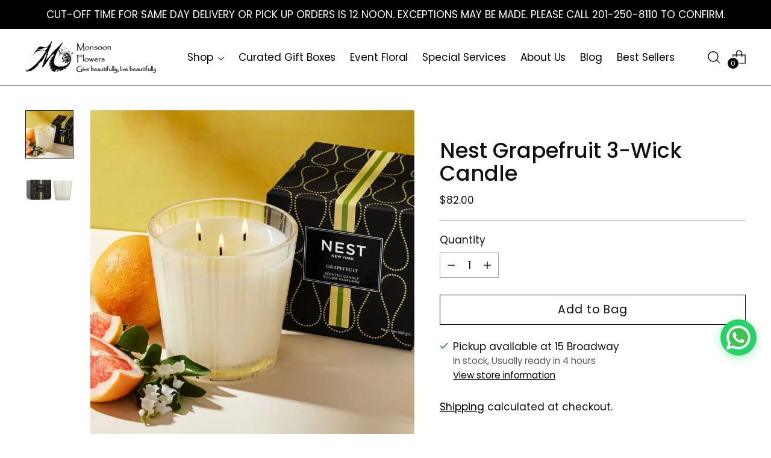

--- FILE ---
content_type: text/html; charset=utf-8
request_url: https://monsoonflowers.com//variants/44482158166165/?section_id=store-availability
body_size: 247
content:
<div id="shopify-section-store-availability" class="shopify-section"><div
  class="store-availability-container"
  data-section-id="store-availability"
  data-section-type="store-availability"
><div class="store-availability">
      <div class="store-availability__icon">
        <span class="icon icon-new icon-checkmark ">
  <svg viewBox="0 0 24 24" fill="none" xmlns="http://www.w3.org/2000/svg"><path d="m1.88 11.988 6.21 6.103L22.467 3.83" stroke="currentColor" stroke-width="3.055"/></svg>
</span>

      </div>
      <div class="store-availability__information fs-body-100">
        <div class="store-availability__information-title">
          Pickup available at 15 Broadway
        </div>
        <p class="store-availability__information-stock fs-body-75 t-opacity-80">
          <span class="flex items-center">In stock, Usually ready in 4 hours</span>
        </p>
        <div class="store-availability__information-stores">
          <button
            type="button"
            class="store-availability__information-link fs-body-75 btn btn--text-link"
            data-store-availability-drawer-trigger
            aria-haspopup="dialog"
          >View store information
</button>
        </div>
      </div>
    </div>

    <div class="store-availability__store-list-wrapper" data-store-availability-list-content>
      <div class="store-availability__store-list animation--store-availability-drawer-items"><div class="store-availability-list__item">
            <div class="store-availability-list__item-inner"><span class="icon icon-new icon-checkmark ">
  <svg viewBox="0 0 24 24" fill="none" xmlns="http://www.w3.org/2000/svg"><path d="m1.88 11.988 6.21 6.103L22.467 3.83" stroke="currentColor" stroke-width="3.055"/></svg>
</span>

<div class="store-availability-list__item-content">
                <div class="store-availability-list__location">
                  15 Broadway
                </div>
                <p class="store-availability-list__availability-message fs-body-75">Pickup available
                    usually ready in 4 hours
</p><div class="store-availability-list__address rte fs-body-50 t-opacity-80">
                  <p>15 Broadway<br>MONSOON FLOWERS<br>Cresskill NJ 07626<br>United States</p>
                </div><p class="store-availability-list__phone fs-body-50 t-opacity-80">
                    201-250-8110
                  </p></div>
            </div>
          </div></div>
    </div></div>
</div>

--- FILE ---
content_type: text/css
request_url: https://monsoonflowers.com/cdn/shop/t/15/assets/sticky-add-to-cart.css?v=42890626279523212091767885307
body_size: 144
content:
sticky-add-to-cart{position:fixed;bottom:24px;right:24px;left:auto;z-index:10000;transform:translateY(120%);opacity:0;transition:all .4s cubic-bezier(.16,1,.3,1);width:auto;max-width:calc(100vw - 32px);padding-bottom:env(safe-area-inset-bottom)}sticky-add-to-cart.is-visible{transform:translateY(0);opacity:1}.sticky-atc-container{background:#1a1a1a;color:#fff;border-radius:12px;box-shadow:0 8px 32px #0000001f,0 2px 8px #00000014;display:flex;align-items:center;gap:12px;padding:10px;width:100%;min-width:320px}.sticky-atc-image{width:48px;height:48px;flex-shrink:0;border-radius:8px;overflow:hidden;background-color:#333}.sticky-atc-image img{width:100%;height:100%;object-fit:cover;display:block}.sticky-atc-info{flex:1;min-width:0;display:flex;flex-direction:column;justify-content:center;gap:2px}.sticky-atc-title{font-size:13px;font-weight:600;line-height:1.2;color:#fff;margin:0;white-space:nowrap;overflow:hidden;text-overflow:ellipsis;max-width:200px}.sticky-atc-price{font-size:14px;font-weight:500;color:#e0e0e0;line-height:1}.sticky-atc-price .price--compare{font-size:12px;color:#999;text-decoration:line-through;margin-left:6px}.sticky-atc-button{min-width:90px;padding:8px 16px;height:36px;background-color:#fff;color:#000;border:none;border-radius:6px;font-size:13px;font-weight:600;white-space:nowrap;cursor:pointer;transition:all .2s ease}.sticky-atc-button:hover:not(:disabled){background-color:#f0f0f0;transform:translateY(-1px)}.sticky-atc-button:disabled{background-color:#444;color:#888;cursor:not-allowed}.sticky-atc-form{display:contents}@media (max-width: 767px){sticky-add-to-cart{right:16px;bottom:16px;left:16px;width:auto;max-width:100%}.sticky-atc-container{min-width:0}.sticky-atc-title{max-width:140px}}@media (min-width: 768px){.sticky-atc-container{min-width:360px;padding:12px}.sticky-atc-image{width:56px;height:56px}.sticky-atc-title{font-size:14px;max-width:220px}.sticky-atc-price{font-size:15px}.sticky-atc-button{height:40px;padding:0 20px;font-size:14px}}.sticky-atc-button.is-loading{color:transparent;position:relative}.sticky-atc-button.is-loading:after{content:"";position:absolute;top:50%;left:50%;width:14px;height:14px;margin:-7px 0 0 -7px;border:2px solid rgba(0,0,0,.1);border-top-color:#000;border-radius:50%;animation:sticky-spin .8s linear infinite}@keyframes sticky-spin{to{transform:rotate(360deg)}}
/*# sourceMappingURL=/cdn/shop/t/15/assets/sticky-add-to-cart.css.map?v=42890626279523212091767885307 */


--- FILE ---
content_type: text/javascript; charset=utf-8
request_url: https://monsoonflowers.com/products/nest-grapefruit-3-wick-candle.js
body_size: 635
content:
{"id":8256047874197,"title":"Nest Grapefruit 3-Wick Candle","handle":"nest-grapefruit-3-wick-candle","description":"\u003cp\u003eUplift your senses with this bestselling fragrance, Grapefruit. This candle features the iconic scent’s exhilarating blend of pink pomelo grapefruit and watery green notes with lily of the valley and coriander blossom. NEST Fragrances candles are made with a premium, soft, highly refined, cosmetic-grade wax that was developed over many years to optimize burn and fragrance diffusion. The ingredients used are the highest grade of wax materials and the finest fragrance oils available. Housed in a glass vessel etched with elegant, frosted stripes to complement any decor. 21.2 oz. Burn Time: 80-100 hours\u003cbr\u003e\u003cbr\u003eFragrance: Pink pomelo grapefruit and watery green nuances are blended with Lily of the Valley and coriander blossom.\u003cbr\u003e\u003cbr\u003e\u003cbr\u003e\u003c\/p\u003e","published_at":"2024-03-28T12:39:40-04:00","created_at":"2024-03-28T12:39:40-04:00","vendor":"vendor-unknown","type":"Home","tags":["Candles and Diffusers","shipping"],"price":8200,"price_min":8200,"price_max":8200,"available":true,"price_varies":false,"compare_at_price":null,"compare_at_price_min":0,"compare_at_price_max":0,"compare_at_price_varies":false,"variants":[{"id":44482158166165,"title":"Default Title","option1":"Default Title","option2":null,"option3":null,"sku":"","requires_shipping":true,"taxable":true,"featured_image":null,"available":true,"name":"Nest Grapefruit 3-Wick Candle","public_title":null,"options":["Default Title"],"price":8200,"weight":454,"compare_at_price":null,"inventory_management":"shopify","barcode":"","requires_selling_plan":false,"selling_plan_allocations":[]}],"images":["\/\/cdn.shopify.com\/s\/files\/1\/0650\/3589\/4933\/files\/NestGF3WLScopy.jpg?v=1714238923","\/\/cdn.shopify.com\/s\/files\/1\/0650\/3589\/4933\/files\/Grapefruit_3Wick_Candle_NoReflection-scaled.jpg?v=1714238923"],"featured_image":"\/\/cdn.shopify.com\/s\/files\/1\/0650\/3589\/4933\/files\/NestGF3WLScopy.jpg?v=1714238923","options":[{"name":"Title","position":1,"values":["Default Title"]}],"url":"\/products\/nest-grapefruit-3-wick-candle","media":[{"alt":null,"id":32987611299989,"position":1,"preview_image":{"aspect_ratio":1.0,"height":1299,"width":1299,"src":"https:\/\/cdn.shopify.com\/s\/files\/1\/0650\/3589\/4933\/files\/NestGF3WLScopy.jpg?v=1714238923"},"aspect_ratio":1.0,"height":1299,"media_type":"image","src":"https:\/\/cdn.shopify.com\/s\/files\/1\/0650\/3589\/4933\/files\/NestGF3WLScopy.jpg?v=1714238923","width":1299},{"alt":null,"id":32644904517781,"position":2,"preview_image":{"aspect_ratio":1.0,"height":2560,"width":2560,"src":"https:\/\/cdn.shopify.com\/s\/files\/1\/0650\/3589\/4933\/files\/Grapefruit_3Wick_Candle_NoReflection-scaled.jpg?v=1714238923"},"aspect_ratio":1.0,"height":2560,"media_type":"image","src":"https:\/\/cdn.shopify.com\/s\/files\/1\/0650\/3589\/4933\/files\/Grapefruit_3Wick_Candle_NoReflection-scaled.jpg?v=1714238923","width":2560}],"requires_selling_plan":false,"selling_plan_groups":[]}

--- FILE ---
content_type: text/javascript
request_url: https://monsoonflowers.com/cdn/shop/t/15/assets/sticky-add-to-cart.js?v=134205841756322221061767885307
body_size: 1030
content:
class StickyAddToCart extends HTMLElement{constructor(){super(),this.isVisible=!1,this.cartDrawerClosed=!0,this.scrollThreshold=300,this.mainProductForm=null,this.productFormObserver=null,this.lastScrollY=0,this.ticking=!1}connectedCallback(){if(!this.isProductPage()){this.remove();return}if(this.mainProductForm=document.querySelector('form[action*="/cart/add"]')||document.querySelector("form[data-product-form]"),!this.mainProductForm){console.warn("Sticky Add to Cart: Main product form not found");return}this.setupEventListeners(),this.setupScrollListener(),this.setupCartDrawerListener(),this.setupVariantSync(),this.hide(!1)}disconnectedCallback(){window.removeEventListener("scroll",this.handleScroll),this.productFormObserver&&this.productFormObserver.disconnect()}isProductPage(){return document.body.classList.contains("template-product")||document.querySelector('[data-section-type="product"]')}setupScrollListener(){this.handleScroll=()=>{this.lastScrollY=window.scrollY,this.ticking||(window.requestAnimationFrame(()=>{this.checkScrollPosition(),this.ticking=!1}),this.ticking=!0)},window.addEventListener("scroll",this.handleScroll,{passive:!0})}checkScrollPosition(){if(!this.cartDrawerClosed)return;const scrollY=this.lastScrollY,mainForm=this.mainProductForm;if(!mainForm)return;const formBottom=mainForm.getBoundingClientRect().bottom,shouldShow=scrollY>this.scrollThreshold&&formBottom<0;shouldShow&&!this.isVisible?this.show():!shouldShow&&this.isVisible&&this.hide()}setupCartDrawerListener(){document.addEventListener("cart:close",()=>{this.cartDrawerClosed=!0}),new MutationObserver(()=>{const cartDrawer=document.querySelector("[data-cart-drawer]")||document.querySelector(".cart-drawer")||document.querySelector("#cart-drawer");cartDrawer&&!(cartDrawer.classList.contains("is-open")||cartDrawer.classList.contains("active")||cartDrawer.hasAttribute("open"))&&!this.cartDrawerClosed&&(this.cartDrawerClosed=!0)}).observe(document.body,{attributes:!0,subtree:!0,attributeFilter:["class","open"]}),document.addEventListener("click",e=>{const cartDrawer=document.querySelector("[data-cart-drawer]");cartDrawer&&!cartDrawer.contains(e.target)&&setTimeout(()=>{this.cartDrawerClosed=!0},300)})}setupVariantSync(){if(document.addEventListener("variant:change",e=>{e.detail&&e.detail.variant&&this.updateVariant(e.detail.variant)}),this.mainProductForm){const variantSelect=this.mainProductForm.querySelector('[name="id"]');variantSelect&&variantSelect.addEventListener("change",()=>{this.syncVariantFromForm()}),this.mainProductForm.querySelectorAll('input[name^="option"], select[name^="option"]').forEach(input=>{input.addEventListener("change",()=>{setTimeout(()=>this.syncVariantFromForm(),100)})});const priceElement=document.querySelector("[data-product-price]");priceElement&&(this.productFormObserver=new MutationObserver(()=>{this.syncVariantFromForm()}),this.productFormObserver.observe(priceElement,{childList:!0,subtree:!0,characterData:!0}))}this.syncVariantFromForm()}syncVariantFromForm(){const variantIdInput=this.mainProductForm.querySelector('[name="id"]'),priceElement=document.querySelector("[data-product-price]"),compareAtPriceElement=document.querySelector("[data-compare-price]");if(variantIdInput){const variantId=variantIdInput.value,stickyVariantInput=this.querySelector('[name="id"]');if(stickyVariantInput&&(stickyVariantInput.value=variantId),priceElement){const stickyPrice=this.querySelector("[data-sticky-price]");stickyPrice&&(stickyPrice.innerHTML=priceElement.innerHTML)}const addButton=this.querySelector("[data-sticky-add-to-cart]"),mainAddButton=this.mainProductForm.querySelector('[name="add"]')||this.mainProductForm.querySelector('[type="submit"]');if(addButton&&mainAddButton){const isDisabled=mainAddButton.disabled||mainAddButton.classList.contains("disabled")||mainAddButton.hasAttribute("disabled");addButton.disabled=isDisabled,isDisabled?addButton.textContent=mainAddButton.textContent||"Sold Out":addButton.textContent="Add to Cart"}}}updateVariant(variant){const variantInput=this.querySelector('[name="id"]'),priceElement=this.querySelector("[data-sticky-price]"),addButton=this.querySelector("[data-sticky-add-to-cart]");if(variantInput&&(variantInput.value=variant.id),priceElement&&variant.price){const price=this.formatMoney(variant.price);priceElement.textContent=price}addButton&&(variant.available?(addButton.disabled=!1,addButton.textContent="Add to Cart"):(addButton.disabled=!0,addButton.textContent="Sold Out"))}formatMoney(cents){return`$${(cents/100).toFixed(2)}`}setupEventListeners(){const addButton=this.querySelector("[data-sticky-add-to-cart]");addButton&&addButton.addEventListener("click",e=>{e.preventDefault(),this.handleAddToCart()})}async handleAddToCart(){const form=this.querySelector("form"),addButton=this.querySelector("[data-sticky-add-to-cart]");if(!form||!addButton)return;const formData=new FormData(form),originalText=addButton.textContent;addButton.disabled=!0,addButton.textContent="Adding...";try{const response=await fetch("/cart/add.js",{method:"POST",body:formData});if(!response.ok)throw new Error("Failed to add to cart");const data=await response.json();document.dispatchEvent(new CustomEvent("cart:add",{detail:{item:data}}));const cartDrawerTrigger=document.querySelector("[data-cart-drawer-trigger]")||document.querySelector('[href="/cart"]')||document.querySelector(".cart-link");cartDrawerTrigger&&cartDrawerTrigger.click(),document.dispatchEvent(new CustomEvent("product:added-to-cart")),window.theme&&window.theme.cart&&window.theme.cart.open&&window.theme.cart.open()}catch(error){console.error("Error adding to cart:",error),alert("Sorry, there was an error adding this item to your cart. Please try again.")}finally{addButton.disabled=!1,addButton.textContent=originalText}}show(animate=!0){this.isVisible=!0,this.classList.add("is-visible"),animate||(this.style.transition="none",setTimeout(()=>{this.style.transition=""},50))}hide(animate=!0){this.isVisible=!1,this.classList.remove("is-visible"),animate||(this.style.transition="none",setTimeout(()=>{this.style.transition=""},50))}}customElements.get("sticky-add-to-cart")||customElements.define("sticky-add-to-cart",StickyAddToCart);
//# sourceMappingURL=/cdn/shop/t/15/assets/sticky-add-to-cart.js.map?v=134205841756322221061767885307


--- FILE ---
content_type: text/javascript;charset=utf-8
request_url: https://assets.cloudlift.app/api/assets/options.js?shop=8a302d-6.myshopify.com
body_size: 13013
content:
window.Cloudlift = window.Cloudlift || {};window.Cloudlift.options = { config: {"app":"options","shop":"8a302d-6.myshopify.com","url":"https://monsoonflowers.com","api":"https://api.cloudlift.app","assets":"https://cdn.jsdelivr.net/gh/cloudlift-app/cdn@0.15.21","mode":"prod","currencyFormats":{"moneyFormat":"${{amount}}","moneyWithCurrencyFormat":"${{amount}} USD"},"resources":["https://cdn.jsdelivr.net/gh/cloudlift-app/cdn@0.15.21/static/app-options.css","https://cdn.jsdelivr.net/gh/cloudlift-app/cdn@0.15.21/static/app-options.js"],"locale":"en","i18n":{"product.options.ai.generated.label":"Generated Images","product.options.text.align.right":"Text align right","product.options.discount.button":"Apply","product.options.discount.invalid":"Enter a valid discount code","product.options.library.button":"Select image","product.options.validity.dateMax":"Please enter a date before {max}","product.options.tabs.next":"Next","product.options.free":"FREE","product.options.ai.loading.generating":"Generating your image...","product.options.ai.removebg.button":"Remove Background","product.options.validity.upload.required":"Please upload a file","product.options.item.modal.title":"Update cart item?","product.options.item.modal.update":"Update","product.options.library.categories.button":"Show categories","product.options.tabs.previous":"Previous","product.options.validity.rangeOverflow":"Max allowed value {max}","product.options.file.link":"\uD83D\uDD17","product.options.ai.edit.placeholder":"Describe how to edit the image...","product.options.ai.update.button":"Update Image","product.options.bundle.hide":"Hide","product.options.text.style.bold":"Text bold","product.options.ai.edit.button":"Edit Image","product.options.validity.patternMismatch":"Please enter text to match: {pattern}","product.options.text.fontSize":"Text size","product.options.library.categories.label":"Categories","product.options.bundle.items":"items","product.options.ai.removebg.removed":"Background Removed","product.options.ai.button.generate":"Generate","product.options.validity.upload.max":"Maximum allowed file size is {max} MB","product.options.validity.rangeUnderflow":"Min allowed value {min}","product.options.text.style.italic":"Text italic","product.options.ai.prompt.placeholder":"Describe the image...","product.options.library.search.empty":"No results found","product.options.text.align.center":"Text center","product.options.ai.loading.editing":"Editing image...","product.options.discount.placeholder":"Discount code","product.options.ai.load_more":"Load More","product.options.validity.valueMissing":"Please enter a value","product.options.validity.tooLong":"Please enter less than {max} characters","product.options.ai.button.edit":"Edit Image","product.options.ai.edit.indicator":"Editing image","product.options.bundle.show":"Show","product.options.library.search.placeholder":"Search images","product.options.validity.selectMax":"Please select at most {max}","product.options.discount.valid":"Discount is applied at checkout","product.options.item.edit":"Edit ⚙️","product.options.item.modal.add":"Add new","product.options.validity.dateMin":"Please enter a date after {min}","product.options.library.images.button":"More images","product.options.validity.tooShort":"Please enter at least {min} characters","product.options.validity.selectMin":"Please select at least {min}","product.options.text.align.left":"Text align left"},"level":2,"version":"0.12.124","setup":true,"themeId":"150786572437","autoGallerySelector":".product__primary .product__media-container","locationMode":0,"selector":"","previewLocationMode":0,"previewSelector":"","previewImgParent":1,"previewImgParentSelector":"","previewImgMainSelector":".product__primary .product__media-container .product__media .product__media-item img","previewImgThumbnailSelector":".product__primary .product__media-container .product-thumbnails .product-thumbnails__item img","itemImgParentSelector":"[data-input-item]","previewSticky":false,"previewStickyMobile":"overlay","previewStickyMobileSize":25,"priceDraft":true,"priceDraftTitle":"","priceDraftShipping":false,"priceDraftTaxFree":false,"priceDraftRetention":3,"priceProductId":"","priceProductHandle":"","priceVariantId":"","priceVariantValue":0.01,"checkout":true,"checkoutConfig":{"debug":false,"update":false,"key":"1439713631"},"currencyConvert":true,"autoFulfil":false,"priceWeight":false,"extensions":"","theme":{"previewHiddenExclude":true,"themeGallery":true},"fonts":[{"name":"Roboto","files":{"bold":"http://fonts.gstatic.com/s/roboto/v20/KFOlCnqEu92Fr1MmWUlvAx05IsDqlA.ttf","italic":"http://fonts.gstatic.com/s/roboto/v20/KFOkCnqEu92Fr1Mu52xPKTM1K9nz.ttf","regular":"http://fonts.gstatic.com/s/roboto/v20/KFOmCnqEu92Fr1Me5WZLCzYlKw.ttf","bold_italic":"http://fonts.gstatic.com/s/roboto/v20/KFOjCnqEu92Fr1Mu51TzBhc9AMX6lJBP.ttf"},"type":1},{"name":"Montserrat","files":{"bold":"http://fonts.gstatic.com/s/montserrat/v15/JTURjIg1_i6t8kCHKm45_dJE7g7J_950vCo.ttf","italic":"http://fonts.gstatic.com/s/montserrat/v15/JTUQjIg1_i6t8kCHKm459WxhziTn89dtpQ.ttf","regular":"http://fonts.gstatic.com/s/montserrat/v15/JTUSjIg1_i6t8kCHKm45xW5rygbi49c.ttf","bold_italic":"http://fonts.gstatic.com/s/montserrat/v15/JTUPjIg1_i6t8kCHKm459WxZcgvD-_xxrCq7qg.ttf"},"type":1},{"name":"Rock Salt","files":{"regular":"http://fonts.gstatic.com/s/rocksalt/v11/MwQ0bhv11fWD6QsAVOZbsEk7hbBWrA.ttf"},"type":1},{"name":"Lato","files":{"bold":"http://fonts.gstatic.com/s/lato/v17/S6u9w4BMUTPHh6UVew-FGC_p9dw.ttf","italic":"http://fonts.gstatic.com/s/lato/v17/S6u8w4BMUTPHjxswWyWrFCbw7A.ttf","regular":"http://fonts.gstatic.com/s/lato/v17/S6uyw4BMUTPHvxk6XweuBCY.ttf","bold_italic":"http://fonts.gstatic.com/s/lato/v17/S6u_w4BMUTPHjxsI5wqPHA3s5dwt7w.ttf"},"type":1},{"name":"Open Sans","files":{"bold":"http://fonts.gstatic.com/s/opensans/v18/mem5YaGs126MiZpBA-UN7rg-VeJoCqeDjg.ttf","italic":"http://fonts.gstatic.com/s/opensans/v18/mem6YaGs126MiZpBA-UFUJ0ef8xkA76a.ttf","regular":"http://fonts.gstatic.com/s/opensans/v18/mem8YaGs126MiZpBA-U1UpcaXcl0Aw.ttf","bold_italic":"http://fonts.gstatic.com/s/opensans/v18/memnYaGs126MiZpBA-UFUKWiUOhsKKKTjrPW.ttf"},"type":1},{"name":"Oswald","files":{"bold":"http://fonts.gstatic.com/s/oswald/v36/TK3_WkUHHAIjg75cFRf3bXL8LICs1xZogUFoZAaRliE.ttf","regular":"http://fonts.gstatic.com/s/oswald/v36/TK3_WkUHHAIjg75cFRf3bXL8LICs1_FvgUFoZAaRliE.ttf"},"type":1}],"configs":[{"uuid":"cldwqt1sxicp","styles":{"label-color":"#555","input-color-selected":"#374151","option-font-size":"16px","input-background-color-selected":"#fff","input-background-color":"#fff","label-font-size":"18px","input-text-color":"#374151","input-border-color":"#d1d5db","font-family":"-apple-system, BlinkMacSystemFont, 'Segoe UI', Roboto,\nHelvetica, Arial, sans-serif, 'Apple Color Emoji', 'Segoe UI Emoji',\n'Segoe UI Symbol'","input-color":"#374151","info-icon-color":"#333","option-border-radius":"6px","input-border-color-focus":"#374151"},"theme":"default","css":"#cldwqt1sxicp .cl-po--wrapper{font-family:-apple-system,BlinkMacSystemFont,'Segoe UI',Roboto,Helvetica,Arial,sans-serif,'Apple Color Emoji','Segoe UI Emoji','Segoe UI Symbol'}#cldwqt1sxicp .cl-po--label{color:#555;font-size:18px;margin-bottom:5px}#cldwqt1sxicp .cl-po--info{width:18px;height:18px;background-color:#333}#cldwqt1sxicp .cl-po--help{color:#637381;font-size:14px}#cldwqt1sxicp .cl-po--option{color:#374151;margin-bottom:20px;font-size:16px}#cldwqt1sxicp .cl-po--input{color:#374151;background-color:#fff;font-size:16px;border-width:1px;border-color:#d1d5db;border-radius:6px;box-shadow:rgba(0,0,0,0) 0 0 0 0,rgba(0,0,0,0) 0 0 0 0,rgba(0,0,0,0.05) 0 1px 2px 0}#cldwqt1sxicp .cl-po--input:focus{outline:2px solid transparent;outline-offset:2px;box-shadow:#fff 0 0 0 0,#374151 0 0 0 1px,rgba(0,0,0,0.05) 0 1px 2px 0;border-color:#374151}#cldwqt1sxicp .cl-po--input.cl-po--invalid:focus{box-shadow:#fff 0 0 0 0,#c44e47 0 0 0 1px,rgba(0,0,0,0.05) 0 1px 2px 0;border-color:#c44e47}#cldwqt1sxicp .cl-po--swatch{background-color:#fff;border-width:1px;border-color:#d1d5db;border-radius:6px;box-shadow:rgba(0,0,0,0) 0 0 0 0,rgba(0,0,0,0) 0 0 0 0,rgba(0,0,0,0.05) 0 1px 2px 0}#cldwqt1sxicp .cl-po--input:checked+.cl-po--swatch-button{background-color:#fff;color:#374151}#cldwqt1sxicp input[type=radio]:checked+.cl-po--swatch,#cldwqt1sxicp input[type=checkbox]:checked+.cl-po--swatch{outline:2px solid transparent;outline-offset:2px;box-shadow:#fff 0 0 0 0,#374151 0 0 0 1px,rgba(0,0,0,0.05) 0 1px 2px 0;border-color:#374151}#cldwqt1sxicp input[type=checkbox]:checked.cl-po--input,#cldwqt1sxicp input[type=radio]:checked.cl-po--input{border-color:transparent;background-color:#374151}#cldwqt1sxicp .cl-po--option .choices__inner{color:#374151;background-color:#fff;border-width:1px;border-color:#d1d5db;border-radius:6px;box-shadow:rgba(0,0,0,0) 0 0 0 0,rgba(0,0,0,0) 0 0 0 0,rgba(0,0,0,0.05) 0 1px 2px 0}#cldwqt1sxicp .cl-po--option .choices.is-focused:not(.is-open) .choices__inner{outline:2px solid transparent;outline-offset:2px;box-shadow:#fff 0 0 0 0,#374151 0 0 0 1px,rgba(0,0,0,0.05) 0 1px 2px 0;border-color:#374151}#cldwqt1sxicp .cl-po--option .choices__list--multiple .choices__item{color:#374151;background-color:#fff;border-radius:6px;border:1px solid #d1d5db}#cldwqt1sxicp .cl-po--option .choices__list--multiple .choices__item.is-highlighted{color:#374151;background-color:#fff;border:1px solid #374151}#cldwqt1sxicp .cl-po--option .choices[data-type*=select-multiple] .choices__button{color:#374151;border-left:1px solid #d1d5db}#cldwqt1sxicp .cl-po--text-editor,#cldwqt1sxicp .cl-po--collapse.cl-po--edit{--text-editor-color:#374151}#cldwqt1sxicp .cl-po--text-editor .cl-po--swatch-button.selected{outline:2px solid transparent;outline-offset:2px;box-shadow:#fff 0 0 0 0,#374151 0 0 0 1px,rgba(0,0,0,0.05) 0 1px 2px 0;border-color:#374151;background-color:#fff;--text-editor-color:#374151}#cldwqt1sxicp .cl-po--collapse.cl-po--edit{border-left:1px solid #d1d5db;border-right:1px solid #d1d5db;border-bottom-color:#d1d5db}#cldwqt1sxicp .cl-po--collapse.cl-po--edit .cl-po--edit-label{color:#637381}#cldwqt1sxicp .cl-po--collapse.cl-po--edit:not(.cl-po--open){border-bottom:1px solid #d1d5db;border-bottom-left-radius:6px;border-bottom-right-radius:6px}#cldwqt1sxicp .cl-po--invalid{border-color:#c44e47}#cldwqt1sxicp .cl-po--errors{margin-top:10px}#cldwqt1sxicp .cl-po--error{font-size:16px;font-family:-apple-system,BlinkMacSystemFont,'Segoe UI',Roboto,Helvetica,Arial,sans-serif,'Apple Color Emoji','Segoe UI Emoji','Segoe UI Symbol';color:#fff;background-color:#c44e47;border-color:#b7423b;border-radius:6px}#cldwqt1sxicp .cl-po--collapse{color:#555;font-size:18px}#cldwqt1sxicp .cl-po--collapse:before{width:22px;height:22px}#cldwqt1sxicp .cl-po--panel{border-width:1px;border-color:#d1d5db;border-bottom-left-radius:6px;border-bottom-right-radius:6px;box-shadow:rgba(0,0,0,0) 0 0 0 0,rgba(0,0,0,0) 0 0 0 0,rgba(0,0,0,0.05) 0 1px 2px 0}","variantOption":false,"variantOptions":[],"options":[{"name":"Box_Color","type":"color-swatch","label":"Choose Your Gift Box Color","value":"White","required":true,"conditions":[],"params":{"grow":false,"validationMsg":"","shape":"rect","textClean":"","autocomplete":"","priceTextClean":"","pattern":"","labelPriceText":false,"toggle":false,"valuePriceText":true,"help":"","size":"small","priceTemplate":"","labelValueText":false,"exclude":false,"placeholder":"","info":"","multiSelect":false},"values":[{"value":"White","text":"","color":"White"},{"value":"Navy Blue","text":"","color":"#000080"},{"value":"Black","text":"","color":"Black"},{"value":"Red","text":"","color":"#e60d0d"}]},{"name":"Initial_color","type":"color-swatch","label":"Select Text Color","value":"Black","required":true,"conditions":[],"params":{"grow":false,"validationMsg":"","shape":"circle","textClean":"","autocomplete":"","priceTextClean":"","pattern":"","labelPriceText":false,"toggle":false,"valuePriceText":true,"help":"","size":"small","priceTemplate":"","labelValueText":false,"exclude":false,"placeholder":"","info":"","multiSelect":false},"values":[{"value":"Black","text":"","color":"Black"},{"value":"Lavender","text":"","color":"Lavender"},{"value":"Pale Pink","text":"","color":"#d9c3c5"},{"value":"Powder Blue","text":"","color":"#aecbd3"},{"value":"Red","text":"","color":"Red"},{"value":"Royal Blue","text":"","color":"#2f479d"}],"list":"ol00017603"},{"name":"Font-style","type":"color-img-swatch","label":"Choose Your Font Style or Text","value":"Circle copy","required":true,"conditions":[],"params":{"grow":false,"validationMsg":"","shape":"circle","textClean":"","autocomplete":"","priceTextClean":"","pattern":"","labelPriceText":false,"toggle":false,"valuePriceText":true,"help":"","size":"large","priceTemplate":"","labelValueText":false,"exclude":false,"placeholder":"","info":"","multiSelect":false},"list":"ol00017604"},{"name":"Initals/name","type":"text","label":"Enter Initials/Text Here","value":"","required":true,"conditions":[],"params":{"help":"","validationMsg":"","priceTemplate":"","max":10,"textClean":"","autocomplete":"","priceTextClean":"","pattern":"","labelPriceText":false,"placeholder":"Enter Initials/Text Here...","info":""}}],"lists":["ol00017604","ol00017603"],"targetMode":0,"conditionMode":1,"product":{"id":"8939765137557","title":"But First, Coffee - A Curated Box","handle":"thankful-a-curated-box-copy","type":"product","quantity":1},"conditions":[{"data":"product","field":"product","operator":"=","products":[{"id":"8904256815253","title":"Gracious Gifting","handle":"gracious-gifting","type":"product","quantity":1}]}],"preview":false,"previewConfig":{"name":"Main","position":1,"export":false,"exportConfig":{"original":false,"originalProperty":"_original","thumbnail":true,"thumbnailProperty":"_preview","thumbnailWidth":500,"thumbnailHeight":500,"crop":false,"cropConfig":{"valid":false}},"width":1200,"height":1200,"layers":[{"name":"product","type":"product","conditions":[],"params":{"excludeThumbnail":false,"rotatable":false,"resizable":false,"interactive":false,"autoScaleRatio":true,"interactiveBox":false,"excludeOriginal":false,"autoCenterV":true,"autoScaleOverlay":false,"autoScale":true,"scaleX":1.0,"interactiveColor":"","scaleY":1.0,"refRect":false,"autoScaleMax":true,"x":0,"variant":false,"autoCenterH":true,"y":0,"autoPos":true,"autoRotate":false}}],"gallery":false,"galleryConfig":{"exclude":[],"excludeVariants":false,"hideThumbnails":false,"hideThumbnailsMobile":false,"pagination":false,"paginationMobile":false,"arrows":false,"previewActive":false,"loader":false,"layout":"bottom"},"views":[]}},{"uuid":"cls6zxc99br9","styles":{"label-color":"#555","input-color-selected":"#374151","option-font-size":"16px","input-background-color-selected":"#fff","input-background-color":"#fff","label-font-size":"18px","input-text-color":"#374151","input-border-color":"#d1d5db","font-family":"-apple-system, BlinkMacSystemFont, 'Segoe UI', Roboto,\nHelvetica, Arial, sans-serif, 'Apple Color Emoji', 'Segoe UI Emoji',\n'Segoe UI Symbol'","input-color":"#374151","info-icon-color":"#333","option-border-radius":"6px","input-border-color-focus":"#374151"},"theme":"default","css":"#cls6zxc99br9 .cl-po--wrapper{font-family:-apple-system,BlinkMacSystemFont,'Segoe UI',Roboto,Helvetica,Arial,sans-serif,'Apple Color Emoji','Segoe UI Emoji','Segoe UI Symbol'}#cls6zxc99br9 .cl-po--label{color:#555;font-size:18px;margin-bottom:5px}#cls6zxc99br9 .cl-po--info{width:18px;height:18px;background-color:#333}#cls6zxc99br9 .cl-po--help{color:#637381;font-size:14px}#cls6zxc99br9 .cl-po--option{color:#374151;margin-bottom:20px;font-size:16px}#cls6zxc99br9 .cl-po--input{color:#374151;background-color:#fff;font-size:16px;border-width:1px;border-color:#d1d5db;border-radius:6px;box-shadow:rgba(0,0,0,0) 0 0 0 0,rgba(0,0,0,0) 0 0 0 0,rgba(0,0,0,0.05) 0 1px 2px 0}#cls6zxc99br9 .cl-po--input:focus{outline:2px solid transparent;outline-offset:2px;box-shadow:#fff 0 0 0 0,#374151 0 0 0 1px,rgba(0,0,0,0.05) 0 1px 2px 0;border-color:#374151}#cls6zxc99br9 .cl-po--input.cl-po--invalid:focus{box-shadow:#fff 0 0 0 0,#c44e47 0 0 0 1px,rgba(0,0,0,0.05) 0 1px 2px 0;border-color:#c44e47}#cls6zxc99br9 .cl-po--swatch{background-color:#fff;border-width:1px;border-color:#d1d5db;border-radius:6px;box-shadow:rgba(0,0,0,0) 0 0 0 0,rgba(0,0,0,0) 0 0 0 0,rgba(0,0,0,0.05) 0 1px 2px 0}#cls6zxc99br9 .cl-po--input:checked+.cl-po--swatch-button{background-color:#fff;color:#374151}#cls6zxc99br9 input[type=radio]:checked+.cl-po--swatch,#cls6zxc99br9 input[type=checkbox]:checked+.cl-po--swatch{outline:2px solid transparent;outline-offset:2px;box-shadow:#fff 0 0 0 0,#374151 0 0 0 1px,rgba(0,0,0,0.05) 0 1px 2px 0;border-color:#374151}#cls6zxc99br9 input[type=checkbox]:checked.cl-po--input,#cls6zxc99br9 input[type=radio]:checked.cl-po--input{border-color:transparent;background-color:#374151}#cls6zxc99br9 .cl-po--option .choices__inner{color:#374151;background-color:#fff;border-width:1px;border-color:#d1d5db;border-radius:6px;box-shadow:rgba(0,0,0,0) 0 0 0 0,rgba(0,0,0,0) 0 0 0 0,rgba(0,0,0,0.05) 0 1px 2px 0}#cls6zxc99br9 .cl-po--option .choices.is-focused:not(.is-open) .choices__inner{outline:2px solid transparent;outline-offset:2px;box-shadow:#fff 0 0 0 0,#374151 0 0 0 1px,rgba(0,0,0,0.05) 0 1px 2px 0;border-color:#374151}#cls6zxc99br9 .cl-po--option .choices__list--multiple .choices__item{color:#374151;background-color:#fff;border-radius:6px;border:1px solid #d1d5db}#cls6zxc99br9 .cl-po--option .choices__list--multiple .choices__item.is-highlighted{color:#374151;background-color:#fff;border:1px solid #374151}#cls6zxc99br9 .cl-po--option .choices[data-type*=select-multiple] .choices__button{color:#374151;border-left:1px solid #d1d5db}#cls6zxc99br9 .cl-po--text-editor,#cls6zxc99br9 .cl-po--collapse.cl-po--edit{--text-editor-color:#374151}#cls6zxc99br9 .cl-po--text-editor .cl-po--swatch-button.selected{outline:2px solid transparent;outline-offset:2px;box-shadow:#fff 0 0 0 0,#374151 0 0 0 1px,rgba(0,0,0,0.05) 0 1px 2px 0;border-color:#374151;background-color:#fff;--text-editor-color:#374151}#cls6zxc99br9 .cl-po--collapse.cl-po--edit{border-left:1px solid #d1d5db;border-right:1px solid #d1d5db;border-bottom-color:#d1d5db}#cls6zxc99br9 .cl-po--collapse.cl-po--edit .cl-po--edit-label{color:#637381}#cls6zxc99br9 .cl-po--collapse.cl-po--edit:not(.cl-po--open){border-bottom:1px solid #d1d5db;border-bottom-left-radius:6px;border-bottom-right-radius:6px}#cls6zxc99br9 .cl-po--invalid{border-color:#c44e47}#cls6zxc99br9 .cl-po--errors{margin-top:10px}#cls6zxc99br9 .cl-po--error{font-size:16px;font-family:-apple-system,BlinkMacSystemFont,'Segoe UI',Roboto,Helvetica,Arial,sans-serif,'Apple Color Emoji','Segoe UI Emoji','Segoe UI Symbol';color:#fff;background-color:#c44e47;border-color:#b7423b;border-radius:6px}#cls6zxc99br9 .cl-po--collapse{color:#555;font-size:18px}#cls6zxc99br9 .cl-po--collapse:before{width:22px;height:22px}#cls6zxc99br9 .cl-po--panel{border-width:1px;border-color:#d1d5db;border-bottom-left-radius:6px;border-bottom-right-radius:6px;box-shadow:rgba(0,0,0,0) 0 0 0 0,rgba(0,0,0,0) 0 0 0 0,rgba(0,0,0,0.05) 0 1px 2px 0}","variantOption":false,"variantOptions":[],"options":[{"name":"Box_Color","type":"color-swatch","label":"Choose Your Gift Box Color","value":"White","required":true,"conditions":[],"params":{"grow":false,"validationMsg":"","shape":"rect","textClean":"","autocomplete":"","priceTextClean":"","pattern":"","labelPriceText":false,"toggle":false,"valuePriceText":true,"help":"","size":"small","priceTemplate":"","labelValueText":false,"exclude":false,"placeholder":"","info":"","multiSelect":false},"values":[{"value":"White","text":"","color":"White"},{"value":"Red","text":"","color":"#e60d0d"}]},{"name":"Initial_color","type":"color-swatch","label":"Select Text Color","value":"Black","required":true,"conditions":[],"params":{"grow":false,"validationMsg":"","shape":"circle","textClean":"","autocomplete":"","priceTextClean":"","pattern":"","labelPriceText":false,"toggle":false,"valuePriceText":true,"help":"","size":"small","priceTemplate":"","labelValueText":false,"exclude":false,"placeholder":"","info":"","multiSelect":false},"values":[{"value":"Black","text":"","color":"Black"},{"value":"Lavender","text":"","color":"Lavender"},{"value":"Pale Pink","text":"","color":"#d9c3c5"},{"value":"Powder Blue","text":"","color":"#aecbd3"},{"value":"Red","text":"","color":"Red"},{"value":"Royal Blue","text":"","color":"#2f479d"}],"list":"ol00017603"},{"name":"Font-style","type":"color-img-swatch","label":"Choose Your Font Style or Text","value":"Circle copy","required":true,"conditions":[],"params":{"grow":false,"validationMsg":"","shape":"circle","textClean":"","autocomplete":"","priceTextClean":"","pattern":"","labelPriceText":false,"toggle":false,"valuePriceText":true,"help":"","size":"large","priceTemplate":"","labelValueText":false,"exclude":false,"placeholder":"","info":"","multiSelect":false},"list":"ol00017604"},{"name":"Initals/name","type":"text","label":"Enter Initials/Text Here","value":"","required":true,"conditions":[],"params":{"help":"","validationMsg":"","priceTemplate":"","max":10,"textClean":"","autocomplete":"","priceTextClean":"","pattern":"","labelPriceText":false,"placeholder":"Enter Initials/Text Here...","info":""}}],"lists":["ol00017604","ol00017603"],"targetMode":0,"conditionMode":1,"product":{"id":"8939753439381","title":"Thankful - A Curated Box","handle":"you-had-me-at-cocktails-a-curated-box-copy","type":"product","quantity":1},"conditions":[{"data":"product","field":"product","operator":"=","products":[{"id":"8904256815253","title":"Gracious Gifting","handle":"gracious-gifting","type":"product","quantity":1}]}],"preview":false,"previewConfig":{"name":"Main","position":1,"export":false,"exportConfig":{"original":false,"originalProperty":"_original","thumbnail":true,"thumbnailProperty":"_preview","thumbnailWidth":500,"thumbnailHeight":500,"crop":false,"cropConfig":{"valid":false}},"width":1200,"height":1200,"layers":[{"name":"product","type":"product","conditions":[],"params":{"excludeThumbnail":false,"rotatable":false,"resizable":false,"interactive":false,"autoScaleRatio":true,"interactiveBox":false,"excludeOriginal":false,"autoCenterV":true,"autoScaleOverlay":false,"autoScale":true,"scaleX":1.0,"interactiveColor":"","scaleY":1.0,"refRect":false,"autoScaleMax":true,"x":0,"variant":false,"autoCenterH":true,"y":0,"autoPos":true,"autoRotate":false}}],"gallery":false,"galleryConfig":{"exclude":[],"excludeVariants":false,"hideThumbnails":false,"hideThumbnailsMobile":false,"pagination":false,"paginationMobile":false,"arrows":false,"previewActive":false,"loader":false,"layout":"bottom"},"views":[]}},{"uuid":"clafmpuebbvk","styles":{"label-color":"#555","input-color-selected":"#374151","option-font-size":"16px","input-background-color-selected":"#fff","input-background-color":"#fff","label-font-size":"18px","input-text-color":"#374151","input-border-color":"#d1d5db","font-family":"-apple-system, BlinkMacSystemFont, 'Segoe UI', Roboto,\nHelvetica, Arial, sans-serif, 'Apple Color Emoji', 'Segoe UI Emoji',\n'Segoe UI Symbol'","input-color":"#374151","info-icon-color":"#333","option-border-radius":"6px","input-border-color-focus":"#374151"},"theme":"default","css":"#clafmpuebbvk .cl-po--wrapper{font-family:-apple-system,BlinkMacSystemFont,'Segoe UI',Roboto,Helvetica,Arial,sans-serif,'Apple Color Emoji','Segoe UI Emoji','Segoe UI Symbol'}#clafmpuebbvk .cl-po--label{color:#555;font-size:18px;margin-bottom:5px}#clafmpuebbvk .cl-po--info{width:18px;height:18px;background-color:#333}#clafmpuebbvk .cl-po--help{color:#637381;font-size:14px}#clafmpuebbvk .cl-po--option{color:#374151;margin-bottom:20px;font-size:16px}#clafmpuebbvk .cl-po--input{color:#374151;background-color:#fff;font-size:16px;border-width:1px;border-color:#d1d5db;border-radius:6px;box-shadow:rgba(0,0,0,0) 0 0 0 0,rgba(0,0,0,0) 0 0 0 0,rgba(0,0,0,0.05) 0 1px 2px 0}#clafmpuebbvk .cl-po--input:focus{outline:2px solid transparent;outline-offset:2px;box-shadow:#fff 0 0 0 0,#374151 0 0 0 1px,rgba(0,0,0,0.05) 0 1px 2px 0;border-color:#374151}#clafmpuebbvk .cl-po--input.cl-po--invalid:focus{box-shadow:#fff 0 0 0 0,#c44e47 0 0 0 1px,rgba(0,0,0,0.05) 0 1px 2px 0;border-color:#c44e47}#clafmpuebbvk .cl-po--swatch{background-color:#fff;border-width:1px;border-color:#d1d5db;border-radius:6px;box-shadow:rgba(0,0,0,0) 0 0 0 0,rgba(0,0,0,0) 0 0 0 0,rgba(0,0,0,0.05) 0 1px 2px 0}#clafmpuebbvk .cl-po--input:checked+.cl-po--swatch-button{background-color:#fff;color:#374151}#clafmpuebbvk input[type=radio]:checked+.cl-po--swatch,#clafmpuebbvk input[type=checkbox]:checked+.cl-po--swatch{outline:2px solid transparent;outline-offset:2px;box-shadow:#fff 0 0 0 0,#374151 0 0 0 1px,rgba(0,0,0,0.05) 0 1px 2px 0;border-color:#374151}#clafmpuebbvk input[type=checkbox]:checked.cl-po--input,#clafmpuebbvk input[type=radio]:checked.cl-po--input{border-color:transparent;background-color:#374151}#clafmpuebbvk .cl-po--option .choices__inner{color:#374151;background-color:#fff;border-width:1px;border-color:#d1d5db;border-radius:6px;box-shadow:rgba(0,0,0,0) 0 0 0 0,rgba(0,0,0,0) 0 0 0 0,rgba(0,0,0,0.05) 0 1px 2px 0}#clafmpuebbvk .cl-po--option .choices.is-focused:not(.is-open) .choices__inner{outline:2px solid transparent;outline-offset:2px;box-shadow:#fff 0 0 0 0,#374151 0 0 0 1px,rgba(0,0,0,0.05) 0 1px 2px 0;border-color:#374151}#clafmpuebbvk .cl-po--option .choices__list--multiple .choices__item{color:#374151;background-color:#fff;border-radius:6px;border:1px solid #d1d5db}#clafmpuebbvk .cl-po--option .choices__list--multiple .choices__item.is-highlighted{color:#374151;background-color:#fff;border:1px solid #374151}#clafmpuebbvk .cl-po--option .choices[data-type*=select-multiple] .choices__button{color:#374151;border-left:1px solid #d1d5db}#clafmpuebbvk .cl-po--text-editor,#clafmpuebbvk .cl-po--collapse.cl-po--edit{--text-editor-color:#374151}#clafmpuebbvk .cl-po--text-editor .cl-po--swatch-button.selected{outline:2px solid transparent;outline-offset:2px;box-shadow:#fff 0 0 0 0,#374151 0 0 0 1px,rgba(0,0,0,0.05) 0 1px 2px 0;border-color:#374151;background-color:#fff;--text-editor-color:#374151}#clafmpuebbvk .cl-po--collapse.cl-po--edit{border-left:1px solid #d1d5db;border-right:1px solid #d1d5db;border-bottom-color:#d1d5db}#clafmpuebbvk .cl-po--collapse.cl-po--edit .cl-po--edit-label{color:#637381}#clafmpuebbvk .cl-po--collapse.cl-po--edit:not(.cl-po--open){border-bottom:1px solid #d1d5db;border-bottom-left-radius:6px;border-bottom-right-radius:6px}#clafmpuebbvk .cl-po--invalid{border-color:#c44e47}#clafmpuebbvk .cl-po--errors{margin-top:10px}#clafmpuebbvk .cl-po--error{font-size:16px;font-family:-apple-system,BlinkMacSystemFont,'Segoe UI',Roboto,Helvetica,Arial,sans-serif,'Apple Color Emoji','Segoe UI Emoji','Segoe UI Symbol';color:#fff;background-color:#c44e47;border-color:#b7423b;border-radius:6px}#clafmpuebbvk .cl-po--collapse{color:#555;font-size:18px}#clafmpuebbvk .cl-po--collapse:before{width:22px;height:22px}#clafmpuebbvk .cl-po--panel{border-width:1px;border-color:#d1d5db;border-bottom-left-radius:6px;border-bottom-right-radius:6px;box-shadow:rgba(0,0,0,0) 0 0 0 0,rgba(0,0,0,0) 0 0 0 0,rgba(0,0,0,0.05) 0 1px 2px 0}","variantOption":false,"variantOptions":[],"options":[{"name":"Box_Color","type":"color-swatch","label":"Choose Your Gift Box Color","value":"White","required":true,"conditions":[],"params":{"grow":false,"validationMsg":"","shape":"rect","textClean":"","autocomplete":"","priceTextClean":"","pattern":"","labelPriceText":false,"toggle":false,"valuePriceText":true,"help":"","size":"small","priceTemplate":"","labelValueText":false,"exclude":false,"placeholder":"","info":"","multiSelect":false},"values":[{"value":"White","text":"","color":"White"},{"value":"Red","text":"","color":"#e60d0d"}]},{"name":"Initial_color","type":"color-swatch","label":"Select Text Color","value":"Black","required":true,"conditions":[],"params":{"grow":false,"validationMsg":"","shape":"circle","textClean":"","autocomplete":"","priceTextClean":"","pattern":"","labelPriceText":false,"toggle":false,"valuePriceText":true,"help":"","size":"small","priceTemplate":"","labelValueText":false,"exclude":false,"placeholder":"","info":"","multiSelect":false},"values":[{"value":"Black","text":"","color":"Black"},{"value":"Lavender","text":"","color":"Lavender"},{"value":"Pale Pink","text":"","color":"#d9c3c5"},{"value":"Powder Blue","text":"","color":"#aecbd3"},{"value":"Red","text":"","color":"Red"},{"value":"Royal Blue","text":"","color":"#2f479d"}],"list":"ol00017603"},{"name":"Font-style","type":"color-img-swatch","label":"Choose Your Font Style or Text","value":"Circle copy","required":true,"conditions":[],"params":{"grow":false,"validationMsg":"","shape":"circle","textClean":"","autocomplete":"","priceTextClean":"","pattern":"","labelPriceText":false,"toggle":false,"valuePriceText":true,"help":"","size":"large","priceTemplate":"","labelValueText":false,"exclude":false,"placeholder":"","info":"","multiSelect":false},"list":"ol00017604"},{"name":"Initals/name","type":"text","label":"Enter Initials/Text Here","value":"","required":true,"conditions":[],"params":{"help":"","validationMsg":"","priceTemplate":"","max":10,"textClean":"","autocomplete":"","priceTextClean":"","pattern":"","labelPriceText":false,"placeholder":"Enter Initials/Text Here...","info":""}}],"lists":["ol00017604","ol00017603"],"targetMode":0,"conditionMode":1,"product":{"id":"8939751374997","title":"With Thoughts of the Sea - A Curated Box","handle":"dreams-take-flight-a-curated-box-copy-1","type":"product","quantity":1},"conditions":[{"data":"product","field":"product","operator":"=","products":[{"id":"8904256815253","title":"Gracious Gifting","handle":"gracious-gifting","type":"product","quantity":1}]}],"preview":false,"previewConfig":{"name":"Main","position":1,"export":false,"exportConfig":{"original":false,"originalProperty":"_original","thumbnail":true,"thumbnailProperty":"_preview","thumbnailWidth":500,"thumbnailHeight":500,"crop":false,"cropConfig":{"valid":false}},"width":1200,"height":1200,"layers":[{"name":"product","type":"product","conditions":[],"params":{"excludeThumbnail":false,"rotatable":false,"resizable":false,"interactive":false,"autoScaleRatio":true,"interactiveBox":false,"excludeOriginal":false,"autoCenterV":true,"autoScaleOverlay":false,"autoScale":true,"scaleX":1.0,"interactiveColor":"","scaleY":1.0,"refRect":false,"autoScaleMax":true,"x":0,"variant":false,"autoCenterH":true,"y":0,"autoPos":true,"autoRotate":false}}],"gallery":false,"galleryConfig":{"exclude":[],"excludeVariants":false,"hideThumbnails":false,"hideThumbnailsMobile":false,"pagination":false,"paginationMobile":false,"arrows":false,"previewActive":false,"loader":false,"layout":"bottom"},"views":[]}},{"uuid":"cltdos9yf2af","styles":{"label-color":"#555","input-color-selected":"#374151","option-font-size":"16px","input-background-color-selected":"#fff","input-background-color":"#fff","label-font-size":"18px","input-text-color":"#374151","input-border-color":"#d1d5db","font-family":"-apple-system, BlinkMacSystemFont, 'Segoe UI', Roboto,\nHelvetica, Arial, sans-serif, 'Apple Color Emoji', 'Segoe UI Emoji',\n'Segoe UI Symbol'","input-color":"#374151","info-icon-color":"#333","option-border-radius":"6px","input-border-color-focus":"#374151"},"theme":"default","css":"#cltdos9yf2af .cl-po--wrapper{font-family:-apple-system,BlinkMacSystemFont,'Segoe UI',Roboto,Helvetica,Arial,sans-serif,'Apple Color Emoji','Segoe UI Emoji','Segoe UI Symbol'}#cltdos9yf2af .cl-po--label{color:#555;font-size:18px;margin-bottom:5px}#cltdos9yf2af .cl-po--info{width:18px;height:18px;background-color:#333}#cltdos9yf2af .cl-po--help{color:#637381;font-size:14px}#cltdos9yf2af .cl-po--option{color:#374151;margin-bottom:20px;font-size:16px}#cltdos9yf2af .cl-po--input{color:#374151;background-color:#fff;font-size:16px;border-width:1px;border-color:#d1d5db;border-radius:6px;box-shadow:rgba(0,0,0,0) 0 0 0 0,rgba(0,0,0,0) 0 0 0 0,rgba(0,0,0,0.05) 0 1px 2px 0}#cltdos9yf2af .cl-po--input:focus{outline:2px solid transparent;outline-offset:2px;box-shadow:#fff 0 0 0 0,#374151 0 0 0 1px,rgba(0,0,0,0.05) 0 1px 2px 0;border-color:#374151}#cltdos9yf2af .cl-po--input.cl-po--invalid:focus{box-shadow:#fff 0 0 0 0,#c44e47 0 0 0 1px,rgba(0,0,0,0.05) 0 1px 2px 0;border-color:#c44e47}#cltdos9yf2af .cl-po--swatch{background-color:#fff;border-width:1px;border-color:#d1d5db;border-radius:6px;box-shadow:rgba(0,0,0,0) 0 0 0 0,rgba(0,0,0,0) 0 0 0 0,rgba(0,0,0,0.05) 0 1px 2px 0}#cltdos9yf2af .cl-po--input:checked+.cl-po--swatch-button{background-color:#fff;color:#374151}#cltdos9yf2af input[type=radio]:checked+.cl-po--swatch,#cltdos9yf2af input[type=checkbox]:checked+.cl-po--swatch{outline:2px solid transparent;outline-offset:2px;box-shadow:#fff 0 0 0 0,#374151 0 0 0 1px,rgba(0,0,0,0.05) 0 1px 2px 0;border-color:#374151}#cltdos9yf2af input[type=checkbox]:checked.cl-po--input,#cltdos9yf2af input[type=radio]:checked.cl-po--input{border-color:transparent;background-color:#374151}#cltdos9yf2af .cl-po--option .choices__inner{color:#374151;background-color:#fff;border-width:1px;border-color:#d1d5db;border-radius:6px;box-shadow:rgba(0,0,0,0) 0 0 0 0,rgba(0,0,0,0) 0 0 0 0,rgba(0,0,0,0.05) 0 1px 2px 0}#cltdos9yf2af .cl-po--option .choices.is-focused:not(.is-open) .choices__inner{outline:2px solid transparent;outline-offset:2px;box-shadow:#fff 0 0 0 0,#374151 0 0 0 1px,rgba(0,0,0,0.05) 0 1px 2px 0;border-color:#374151}#cltdos9yf2af .cl-po--option .choices__list--multiple .choices__item{color:#374151;background-color:#fff;border-radius:6px;border:1px solid #d1d5db}#cltdos9yf2af .cl-po--option .choices__list--multiple .choices__item.is-highlighted{color:#374151;background-color:#fff;border:1px solid #374151}#cltdos9yf2af .cl-po--option .choices[data-type*=select-multiple] .choices__button{color:#374151;border-left:1px solid #d1d5db}#cltdos9yf2af .cl-po--text-editor,#cltdos9yf2af .cl-po--collapse.cl-po--edit{--text-editor-color:#374151}#cltdos9yf2af .cl-po--text-editor .cl-po--swatch-button.selected{outline:2px solid transparent;outline-offset:2px;box-shadow:#fff 0 0 0 0,#374151 0 0 0 1px,rgba(0,0,0,0.05) 0 1px 2px 0;border-color:#374151;background-color:#fff;--text-editor-color:#374151}#cltdos9yf2af .cl-po--collapse.cl-po--edit{border-left:1px solid #d1d5db;border-right:1px solid #d1d5db;border-bottom-color:#d1d5db}#cltdos9yf2af .cl-po--collapse.cl-po--edit .cl-po--edit-label{color:#637381}#cltdos9yf2af .cl-po--collapse.cl-po--edit:not(.cl-po--open){border-bottom:1px solid #d1d5db;border-bottom-left-radius:6px;border-bottom-right-radius:6px}#cltdos9yf2af .cl-po--invalid{border-color:#c44e47}#cltdos9yf2af .cl-po--errors{margin-top:10px}#cltdos9yf2af .cl-po--error{font-size:16px;font-family:-apple-system,BlinkMacSystemFont,'Segoe UI',Roboto,Helvetica,Arial,sans-serif,'Apple Color Emoji','Segoe UI Emoji','Segoe UI Symbol';color:#fff;background-color:#c44e47;border-color:#b7423b;border-radius:6px}#cltdos9yf2af .cl-po--collapse{color:#555;font-size:18px}#cltdos9yf2af .cl-po--collapse:before{width:22px;height:22px}#cltdos9yf2af .cl-po--panel{border-width:1px;border-color:#d1d5db;border-bottom-left-radius:6px;border-bottom-right-radius:6px;box-shadow:rgba(0,0,0,0) 0 0 0 0,rgba(0,0,0,0) 0 0 0 0,rgba(0,0,0,0.05) 0 1px 2px 0}","variantOption":false,"variantOptions":[],"options":[{"name":"Box_Color","type":"color-swatch","label":"Choose Your Gift Box Color","value":"White","required":true,"conditions":[],"params":{"grow":false,"validationMsg":"","shape":"rect","textClean":"","autocomplete":"","priceTextClean":"","pattern":"","labelPriceText":false,"toggle":false,"valuePriceText":true,"help":"","size":"small","priceTemplate":"","labelValueText":false,"exclude":false,"placeholder":"","info":"","multiSelect":false},"values":[{"value":"White","text":"","color":"White"},{"value":"Lavender","text":"","color":"#e0c3fc"},{"value":"Red","text":"","color":"#e60d0d"}]},{"name":"Initial_color","type":"color-swatch","label":"Select Text Color","value":"Black","required":true,"conditions":[],"params":{"grow":false,"validationMsg":"","shape":"circle","textClean":"","autocomplete":"","priceTextClean":"","pattern":"","labelPriceText":false,"toggle":false,"valuePriceText":true,"help":"","size":"small","priceTemplate":"","labelValueText":false,"exclude":false,"placeholder":"","info":"","multiSelect":false},"values":[{"value":"Black","text":"","color":"Black"},{"value":"Lavender","text":"","color":"Lavender"},{"value":"Pale Pink","text":"","color":"#d9c3c5"},{"value":"Powder Blue","text":"","color":"#aecbd3"},{"value":"Red","text":"","color":"Red"},{"value":"Royal Blue","text":"","color":"#2f479d"}],"list":"ol00017603"},{"name":"Font-style","type":"color-img-swatch","label":"Choose Your Font Style or Text","value":"Circle copy","required":true,"conditions":[],"params":{"grow":false,"validationMsg":"","shape":"circle","textClean":"","autocomplete":"","priceTextClean":"","pattern":"","labelPriceText":false,"toggle":false,"valuePriceText":true,"help":"","size":"large","priceTemplate":"","labelValueText":false,"exclude":false,"placeholder":"","info":"","multiSelect":false},"list":"ol00017604"},{"name":"Initals/name","type":"text","label":"Enter Initials/Text Here","value":"","required":true,"conditions":[],"params":{"help":"","validationMsg":"","priceTemplate":"","max":10,"textClean":"","autocomplete":"","priceTextClean":"","pattern":"","labelPriceText":false,"placeholder":"Enter Initials/Text Here...","info":""}}],"lists":["ol00017604","ol00017603"],"targetMode":0,"conditionMode":1,"product":{"id":"8939730010261","title":"You Had Me at Cocktails - A Curated Box","handle":"dreams-take-flight-a-curated-box-copy","type":"product","quantity":1},"conditions":[{"data":"product","field":"product","operator":"=","products":[{"id":"8904256815253","title":"Gracious Gifting","handle":"gracious-gifting","type":"product","quantity":1}]}],"preview":false,"previewConfig":{"name":"Main","position":1,"export":false,"exportConfig":{"original":false,"originalProperty":"_original","thumbnail":true,"thumbnailProperty":"_preview","thumbnailWidth":500,"thumbnailHeight":500,"crop":false,"cropConfig":{"valid":false}},"width":1200,"height":1200,"layers":[{"name":"product","type":"product","conditions":[],"params":{"excludeThumbnail":false,"rotatable":false,"resizable":false,"interactive":false,"autoScaleRatio":true,"interactiveBox":false,"excludeOriginal":false,"autoCenterV":true,"autoScaleOverlay":false,"autoScale":true,"scaleX":1.0,"interactiveColor":"","scaleY":1.0,"refRect":false,"autoScaleMax":true,"x":0,"variant":false,"autoCenterH":true,"y":0,"autoPos":true,"autoRotate":false}}],"gallery":false,"galleryConfig":{"exclude":[],"excludeVariants":false,"hideThumbnails":false,"hideThumbnailsMobile":false,"pagination":false,"paginationMobile":false,"arrows":false,"previewActive":false,"loader":false,"layout":"bottom"},"views":[]}},{"uuid":"clk74mpqx4n7","styles":{"label-color":"#555","input-color-selected":"#374151","option-font-size":"16px","input-background-color-selected":"#fff","input-background-color":"#fff","label-font-size":"18px","input-text-color":"#374151","input-border-color":"#d1d5db","font-family":"-apple-system, BlinkMacSystemFont, 'Segoe UI', Roboto,\nHelvetica, Arial, sans-serif, 'Apple Color Emoji', 'Segoe UI Emoji',\n'Segoe UI Symbol'","input-color":"#374151","info-icon-color":"#333","option-border-radius":"6px","input-border-color-focus":"#374151"},"theme":"default","css":"#clk74mpqx4n7 .cl-po--wrapper{font-family:-apple-system,BlinkMacSystemFont,'Segoe UI',Roboto,Helvetica,Arial,sans-serif,'Apple Color Emoji','Segoe UI Emoji','Segoe UI Symbol'}#clk74mpqx4n7 .cl-po--label{color:#555;font-size:18px;margin-bottom:5px}#clk74mpqx4n7 .cl-po--info{width:18px;height:18px;background-color:#333}#clk74mpqx4n7 .cl-po--help{color:#637381;font-size:14px}#clk74mpqx4n7 .cl-po--option{color:#374151;margin-bottom:20px;font-size:16px}#clk74mpqx4n7 .cl-po--input{color:#374151;background-color:#fff;font-size:16px;border-width:1px;border-color:#d1d5db;border-radius:6px;box-shadow:rgba(0,0,0,0) 0 0 0 0,rgba(0,0,0,0) 0 0 0 0,rgba(0,0,0,0.05) 0 1px 2px 0}#clk74mpqx4n7 .cl-po--input:focus{outline:2px solid transparent;outline-offset:2px;box-shadow:#fff 0 0 0 0,#374151 0 0 0 1px,rgba(0,0,0,0.05) 0 1px 2px 0;border-color:#374151}#clk74mpqx4n7 .cl-po--input.cl-po--invalid:focus{box-shadow:#fff 0 0 0 0,#c44e47 0 0 0 1px,rgba(0,0,0,0.05) 0 1px 2px 0;border-color:#c44e47}#clk74mpqx4n7 .cl-po--swatch{background-color:#fff;border-width:1px;border-color:#d1d5db;border-radius:6px;box-shadow:rgba(0,0,0,0) 0 0 0 0,rgba(0,0,0,0) 0 0 0 0,rgba(0,0,0,0.05) 0 1px 2px 0}#clk74mpqx4n7 .cl-po--input:checked+.cl-po--swatch-button{background-color:#fff;color:#374151}#clk74mpqx4n7 input[type=radio]:checked+.cl-po--swatch,#clk74mpqx4n7 input[type=checkbox]:checked+.cl-po--swatch{outline:2px solid transparent;outline-offset:2px;box-shadow:#fff 0 0 0 0,#374151 0 0 0 1px,rgba(0,0,0,0.05) 0 1px 2px 0;border-color:#374151}#clk74mpqx4n7 input[type=checkbox]:checked.cl-po--input,#clk74mpqx4n7 input[type=radio]:checked.cl-po--input{border-color:transparent;background-color:#374151}#clk74mpqx4n7 .cl-po--option .choices__inner{color:#374151;background-color:#fff;border-width:1px;border-color:#d1d5db;border-radius:6px;box-shadow:rgba(0,0,0,0) 0 0 0 0,rgba(0,0,0,0) 0 0 0 0,rgba(0,0,0,0.05) 0 1px 2px 0}#clk74mpqx4n7 .cl-po--option .choices.is-focused:not(.is-open) .choices__inner{outline:2px solid transparent;outline-offset:2px;box-shadow:#fff 0 0 0 0,#374151 0 0 0 1px,rgba(0,0,0,0.05) 0 1px 2px 0;border-color:#374151}#clk74mpqx4n7 .cl-po--option .choices__list--multiple .choices__item{color:#374151;background-color:#fff;border-radius:6px;border:1px solid #d1d5db}#clk74mpqx4n7 .cl-po--option .choices__list--multiple .choices__item.is-highlighted{color:#374151;background-color:#fff;border:1px solid #374151}#clk74mpqx4n7 .cl-po--option .choices[data-type*=select-multiple] .choices__button{color:#374151;border-left:1px solid #d1d5db}#clk74mpqx4n7 .cl-po--text-editor,#clk74mpqx4n7 .cl-po--collapse.cl-po--edit{--text-editor-color:#374151}#clk74mpqx4n7 .cl-po--text-editor .cl-po--swatch-button.selected{outline:2px solid transparent;outline-offset:2px;box-shadow:#fff 0 0 0 0,#374151 0 0 0 1px,rgba(0,0,0,0.05) 0 1px 2px 0;border-color:#374151;background-color:#fff;--text-editor-color:#374151}#clk74mpqx4n7 .cl-po--collapse.cl-po--edit{border-left:1px solid #d1d5db;border-right:1px solid #d1d5db;border-bottom-color:#d1d5db}#clk74mpqx4n7 .cl-po--collapse.cl-po--edit .cl-po--edit-label{color:#637381}#clk74mpqx4n7 .cl-po--collapse.cl-po--edit:not(.cl-po--open){border-bottom:1px solid #d1d5db;border-bottom-left-radius:6px;border-bottom-right-radius:6px}#clk74mpqx4n7 .cl-po--invalid{border-color:#c44e47}#clk74mpqx4n7 .cl-po--errors{margin-top:10px}#clk74mpqx4n7 .cl-po--error{font-size:16px;font-family:-apple-system,BlinkMacSystemFont,'Segoe UI',Roboto,Helvetica,Arial,sans-serif,'Apple Color Emoji','Segoe UI Emoji','Segoe UI Symbol';color:#fff;background-color:#c44e47;border-color:#b7423b;border-radius:6px}#clk74mpqx4n7 .cl-po--collapse{color:#555;font-size:18px}#clk74mpqx4n7 .cl-po--collapse:before{width:22px;height:22px}#clk74mpqx4n7 .cl-po--panel{border-width:1px;border-color:#d1d5db;border-bottom-left-radius:6px;border-bottom-right-radius:6px;box-shadow:rgba(0,0,0,0) 0 0 0 0,rgba(0,0,0,0) 0 0 0 0,rgba(0,0,0,0.05) 0 1px 2px 0}","variantOption":false,"variantOptions":[],"options":[{"name":"Box_Color","type":"color-swatch","label":"Choose Your Gift Box Color","value":"White","required":true,"conditions":[],"params":{"grow":false,"validationMsg":"","shape":"rect","textClean":"","autocomplete":"","priceTextClean":"","pattern":"","labelPriceText":false,"toggle":false,"valuePriceText":true,"help":"","size":"small","priceTemplate":"","labelValueText":false,"exclude":false,"placeholder":"","info":"","multiSelect":false},"values":[{"value":"White","text":"","color":"White"},{"value":"Pink","text":"","color":"Pink"},{"value":"Red","text":"","color":"#e60d0d"}]},{"name":"Initial_color","type":"color-swatch","label":"Select Text Color","value":"Black","required":true,"conditions":[],"params":{"grow":false,"validationMsg":"","shape":"circle","textClean":"","autocomplete":"","priceTextClean":"","pattern":"","labelPriceText":false,"toggle":false,"valuePriceText":true,"help":"","size":"small","priceTemplate":"","labelValueText":false,"exclude":false,"placeholder":"","info":"","multiSelect":false},"values":[{"value":"Black","text":"","color":"Black"},{"value":"Lavender","text":"","color":"Lavender"},{"value":"Pale Pink","text":"","color":"#d9c3c5"},{"value":"Powder Blue","text":"","color":"#aecbd3"},{"value":"Red","text":"","color":"Red"},{"value":"Royal Blue","text":"","color":"#2f479d"}],"list":"ol00017603"},{"name":"Font-style","type":"color-img-swatch","label":"Choose Your Font Style or Text","value":"Circle copy","required":true,"conditions":[],"params":{"grow":false,"validationMsg":"","shape":"circle","textClean":"","autocomplete":"","priceTextClean":"","pattern":"","labelPriceText":false,"toggle":false,"valuePriceText":true,"help":"","size":"large","priceTemplate":"","labelValueText":false,"exclude":false,"placeholder":"","info":"","multiSelect":false},"list":"ol00017604"},{"name":"Initals/name","type":"text","label":"Enter Initials/Text Here","value":"","required":true,"conditions":[],"params":{"help":"","validationMsg":"","priceTemplate":"","max":10,"textClean":"","autocomplete":"","priceTextClean":"","pattern":"","labelPriceText":false,"placeholder":"Enter Initials/Text Here...","info":""}}],"lists":["ol00017604","ol00017603"],"targetMode":0,"conditionMode":1,"product":{"id":"8939713331349","title":"Dreams Take Flight - A Curated Box","handle":"modern-serve-a-curated-box-copy","type":"product","quantity":1},"conditions":[{"data":"product","field":"product","operator":"=","products":[{"id":"8904256815253","title":"Gracious Gifting","handle":"gracious-gifting","type":"product","quantity":1}]}],"preview":false,"previewConfig":{"name":"Main","position":1,"export":false,"exportConfig":{"original":false,"originalProperty":"_original","thumbnail":true,"thumbnailProperty":"_preview","thumbnailWidth":500,"thumbnailHeight":500,"crop":false,"cropConfig":{"valid":false}},"width":1200,"height":1200,"layers":[{"name":"product","type":"product","conditions":[],"params":{"excludeThumbnail":false,"rotatable":false,"resizable":false,"interactive":false,"autoScaleRatio":true,"interactiveBox":false,"excludeOriginal":false,"autoCenterV":true,"autoScaleOverlay":false,"autoScale":true,"scaleX":1.0,"interactiveColor":"","scaleY":1.0,"refRect":false,"autoScaleMax":true,"x":0,"variant":false,"autoCenterH":true,"y":0,"autoPos":true,"autoRotate":false}}],"gallery":false,"galleryConfig":{"exclude":[],"excludeVariants":false,"hideThumbnails":false,"hideThumbnailsMobile":false,"pagination":false,"paginationMobile":false,"arrows":false,"previewActive":false,"loader":false,"layout":"bottom"},"views":[]}},{"uuid":"clfmmb4vzonh","styles":{"label-color":"#555","input-color-selected":"#374151","option-font-size":"16px","input-background-color-selected":"#fff","input-background-color":"#fff","label-font-size":"18px","input-text-color":"#374151","input-border-color":"#d1d5db","font-family":"-apple-system, BlinkMacSystemFont, 'Segoe UI', Roboto,\nHelvetica, Arial, sans-serif, 'Apple Color Emoji', 'Segoe UI Emoji',\n'Segoe UI Symbol'","input-color":"#374151","info-icon-color":"#333","option-border-radius":"6px","input-border-color-focus":"#374151"},"theme":"default","css":"#clfmmb4vzonh .cl-po--wrapper{font-family:-apple-system,BlinkMacSystemFont,'Segoe UI',Roboto,Helvetica,Arial,sans-serif,'Apple Color Emoji','Segoe UI Emoji','Segoe UI Symbol'}#clfmmb4vzonh .cl-po--label{color:#555;font-size:18px;margin-bottom:5px}#clfmmb4vzonh .cl-po--info{width:18px;height:18px;background-color:#333}#clfmmb4vzonh .cl-po--help{color:#637381;font-size:14px}#clfmmb4vzonh .cl-po--option{color:#374151;margin-bottom:20px;font-size:16px}#clfmmb4vzonh .cl-po--input{color:#374151;background-color:#fff;font-size:16px;border-width:1px;border-color:#d1d5db;border-radius:6px;box-shadow:rgba(0,0,0,0) 0 0 0 0,rgba(0,0,0,0) 0 0 0 0,rgba(0,0,0,0.05) 0 1px 2px 0}#clfmmb4vzonh .cl-po--input:focus{outline:2px solid transparent;outline-offset:2px;box-shadow:#fff 0 0 0 0,#374151 0 0 0 1px,rgba(0,0,0,0.05) 0 1px 2px 0;border-color:#374151}#clfmmb4vzonh .cl-po--input.cl-po--invalid:focus{box-shadow:#fff 0 0 0 0,#c44e47 0 0 0 1px,rgba(0,0,0,0.05) 0 1px 2px 0;border-color:#c44e47}#clfmmb4vzonh .cl-po--swatch{background-color:#fff;border-width:1px;border-color:#d1d5db;border-radius:6px;box-shadow:rgba(0,0,0,0) 0 0 0 0,rgba(0,0,0,0) 0 0 0 0,rgba(0,0,0,0.05) 0 1px 2px 0}#clfmmb4vzonh .cl-po--input:checked+.cl-po--swatch-button{background-color:#fff;color:#374151}#clfmmb4vzonh input[type=radio]:checked+.cl-po--swatch,#clfmmb4vzonh input[type=checkbox]:checked+.cl-po--swatch{outline:2px solid transparent;outline-offset:2px;box-shadow:#fff 0 0 0 0,#374151 0 0 0 1px,rgba(0,0,0,0.05) 0 1px 2px 0;border-color:#374151}#clfmmb4vzonh input[type=checkbox]:checked.cl-po--input,#clfmmb4vzonh input[type=radio]:checked.cl-po--input{border-color:transparent;background-color:#374151}#clfmmb4vzonh .cl-po--option .choices__inner{color:#374151;background-color:#fff;border-width:1px;border-color:#d1d5db;border-radius:6px;box-shadow:rgba(0,0,0,0) 0 0 0 0,rgba(0,0,0,0) 0 0 0 0,rgba(0,0,0,0.05) 0 1px 2px 0}#clfmmb4vzonh .cl-po--option .choices.is-focused:not(.is-open) .choices__inner{outline:2px solid transparent;outline-offset:2px;box-shadow:#fff 0 0 0 0,#374151 0 0 0 1px,rgba(0,0,0,0.05) 0 1px 2px 0;border-color:#374151}#clfmmb4vzonh .cl-po--option .choices__list--multiple .choices__item{color:#374151;background-color:#fff;border-radius:6px;border:1px solid #d1d5db}#clfmmb4vzonh .cl-po--option .choices__list--multiple .choices__item.is-highlighted{color:#374151;background-color:#fff;border:1px solid #374151}#clfmmb4vzonh .cl-po--option .choices[data-type*=select-multiple] .choices__button{color:#374151;border-left:1px solid #d1d5db}#clfmmb4vzonh .cl-po--text-editor,#clfmmb4vzonh .cl-po--collapse.cl-po--edit{--text-editor-color:#374151}#clfmmb4vzonh .cl-po--text-editor .cl-po--swatch-button.selected{outline:2px solid transparent;outline-offset:2px;box-shadow:#fff 0 0 0 0,#374151 0 0 0 1px,rgba(0,0,0,0.05) 0 1px 2px 0;border-color:#374151;background-color:#fff;--text-editor-color:#374151}#clfmmb4vzonh .cl-po--collapse.cl-po--edit{border-left:1px solid #d1d5db;border-right:1px solid #d1d5db;border-bottom-color:#d1d5db}#clfmmb4vzonh .cl-po--collapse.cl-po--edit .cl-po--edit-label{color:#637381}#clfmmb4vzonh .cl-po--collapse.cl-po--edit:not(.cl-po--open){border-bottom:1px solid #d1d5db;border-bottom-left-radius:6px;border-bottom-right-radius:6px}#clfmmb4vzonh .cl-po--invalid{border-color:#c44e47}#clfmmb4vzonh .cl-po--errors{margin-top:10px}#clfmmb4vzonh .cl-po--error{font-size:16px;font-family:-apple-system,BlinkMacSystemFont,'Segoe UI',Roboto,Helvetica,Arial,sans-serif,'Apple Color Emoji','Segoe UI Emoji','Segoe UI Symbol';color:#fff;background-color:#c44e47;border-color:#b7423b;border-radius:6px}#clfmmb4vzonh .cl-po--collapse{color:#555;font-size:18px}#clfmmb4vzonh .cl-po--collapse:before{width:22px;height:22px}#clfmmb4vzonh .cl-po--panel{border-width:1px;border-color:#d1d5db;border-bottom-left-radius:6px;border-bottom-right-radius:6px;box-shadow:rgba(0,0,0,0) 0 0 0 0,rgba(0,0,0,0) 0 0 0 0,rgba(0,0,0,0.05) 0 1px 2px 0}","variantOption":false,"variantOptions":[],"options":[{"name":"Box_Color","type":"color-swatch","label":"Choose Your Gift Box color","value":"White","required":true,"conditions":[],"params":{"grow":false,"validationMsg":"","shape":"rect","textClean":"","autocomplete":"","priceTextClean":"","pattern":"","labelPriceText":false,"toggle":false,"valuePriceText":true,"help":"","size":"small","priceTemplate":"","labelValueText":false,"exclude":false,"placeholder":"","info":"","multiSelect":false},"values":[{"value":"White","text":"","color":"White"},{"value":"Black","text":"","color":"Black"},{"value":"Red","text":"","color":"#e60d0d"}]},{"name":"Initial_color","type":"color-swatch","label":"Select Text Color","value":"Black","required":true,"conditions":[],"params":{"grow":false,"validationMsg":"","shape":"circle","textClean":"","autocomplete":"","priceTextClean":"","pattern":"","labelPriceText":false,"toggle":false,"valuePriceText":true,"help":"","size":"small","priceTemplate":"","labelValueText":false,"exclude":false,"placeholder":"","info":"","multiSelect":false},"values":[{"value":"Black","text":"","color":"Black"},{"value":"Lavender","text":"","color":"Lavender"},{"value":"Pale Pink","text":"","color":"#d9c3c5"},{"value":"Powder Blue","text":"","color":"#aecbd3"},{"value":"Red","text":"","color":"Red"},{"value":"Royal Blue","text":"","color":"#2f479d"}],"list":"ol00017603"},{"name":"Font-style","type":"color-img-swatch","label":"Choose Your Font Style or Text","value":"Circle copy","required":true,"conditions":[],"params":{"grow":false,"validationMsg":"","shape":"circle","textClean":"","autocomplete":"","priceTextClean":"","pattern":"","labelPriceText":false,"toggle":false,"valuePriceText":true,"help":"","size":"large","priceTemplate":"","labelValueText":false,"exclude":false,"placeholder":"","info":"","multiSelect":false},"list":"ol00017604"},{"name":"Initals/name","type":"text","label":"Enter Initials/Text Here","value":"","required":true,"conditions":[],"params":{"help":"","validationMsg":"","priceTemplate":"","max":10,"textClean":"","autocomplete":"","priceTextClean":"","pattern":"","labelPriceText":false,"placeholder":"Enter Initials/Text Here...","info":""}}],"lists":["ol00017604","ol00017603"],"targetMode":0,"conditionMode":1,"product":{"id":"8939698946197","title":"Modern Serve - A Curated Box","handle":"for-the-perfect-host-a-curated-box-copy","type":"product","quantity":1},"conditions":[{"data":"product","field":"product","operator":"=","products":[{"id":"8904256815253","title":"Gracious Gifting","handle":"gracious-gifting","type":"product","quantity":1}]}],"preview":false,"previewConfig":{"name":"Main","position":1,"export":false,"exportConfig":{"original":false,"originalProperty":"_original","thumbnail":true,"thumbnailProperty":"_preview","thumbnailWidth":500,"thumbnailHeight":500,"crop":false,"cropConfig":{"valid":false}},"width":1200,"height":1200,"layers":[{"name":"product","type":"product","conditions":[],"params":{"excludeThumbnail":false,"rotatable":false,"resizable":false,"interactive":false,"autoScaleRatio":true,"interactiveBox":false,"excludeOriginal":false,"autoCenterV":true,"autoScaleOverlay":false,"autoScale":true,"scaleX":1.0,"interactiveColor":"","scaleY":1.0,"refRect":false,"autoScaleMax":true,"x":0,"variant":false,"autoCenterH":true,"y":0,"autoPos":true,"autoRotate":false}}],"gallery":false,"galleryConfig":{"exclude":[],"excludeVariants":false,"hideThumbnails":false,"hideThumbnailsMobile":false,"pagination":false,"paginationMobile":false,"arrows":false,"previewActive":false,"loader":false,"layout":"bottom"},"views":[]}},{"uuid":"clapvng74mh7","styles":{"label-color":"#555","input-color-selected":"#374151","option-font-size":"16px","input-background-color-selected":"#fff","input-background-color":"#fff","label-font-size":"18px","input-text-color":"#374151","input-border-color":"#d1d5db","font-family":"-apple-system, BlinkMacSystemFont, 'Segoe UI', Roboto,\nHelvetica, Arial, sans-serif, 'Apple Color Emoji', 'Segoe UI Emoji',\n'Segoe UI Symbol'","input-color":"#374151","info-icon-color":"#333","option-border-radius":"6px","input-border-color-focus":"#374151"},"theme":"default","css":"#clapvng74mh7 .cl-po--wrapper{font-family:-apple-system,BlinkMacSystemFont,'Segoe UI',Roboto,Helvetica,Arial,sans-serif,'Apple Color Emoji','Segoe UI Emoji','Segoe UI Symbol'}#clapvng74mh7 .cl-po--label{color:#555;font-size:18px;margin-bottom:5px}#clapvng74mh7 .cl-po--info{width:18px;height:18px;background-color:#333}#clapvng74mh7 .cl-po--help{color:#637381;font-size:14px}#clapvng74mh7 .cl-po--option{color:#374151;margin-bottom:20px;font-size:16px}#clapvng74mh7 .cl-po--input{color:#374151;background-color:#fff;font-size:16px;border-width:1px;border-color:#d1d5db;border-radius:6px;box-shadow:rgba(0,0,0,0) 0 0 0 0,rgba(0,0,0,0) 0 0 0 0,rgba(0,0,0,0.05) 0 1px 2px 0}#clapvng74mh7 .cl-po--input:focus{outline:2px solid transparent;outline-offset:2px;box-shadow:#fff 0 0 0 0,#374151 0 0 0 1px,rgba(0,0,0,0.05) 0 1px 2px 0;border-color:#374151}#clapvng74mh7 .cl-po--input.cl-po--invalid:focus{box-shadow:#fff 0 0 0 0,#c44e47 0 0 0 1px,rgba(0,0,0,0.05) 0 1px 2px 0;border-color:#c44e47}#clapvng74mh7 .cl-po--swatch{background-color:#fff;border-width:1px;border-color:#d1d5db;border-radius:6px;box-shadow:rgba(0,0,0,0) 0 0 0 0,rgba(0,0,0,0) 0 0 0 0,rgba(0,0,0,0.05) 0 1px 2px 0}#clapvng74mh7 .cl-po--input:checked+.cl-po--swatch-button{background-color:#fff;color:#374151}#clapvng74mh7 input[type=radio]:checked+.cl-po--swatch,#clapvng74mh7 input[type=checkbox]:checked+.cl-po--swatch{outline:2px solid transparent;outline-offset:2px;box-shadow:#fff 0 0 0 0,#374151 0 0 0 1px,rgba(0,0,0,0.05) 0 1px 2px 0;border-color:#374151}#clapvng74mh7 input[type=checkbox]:checked.cl-po--input,#clapvng74mh7 input[type=radio]:checked.cl-po--input{border-color:transparent;background-color:#374151}#clapvng74mh7 .cl-po--option .choices__inner{color:#374151;background-color:#fff;border-width:1px;border-color:#d1d5db;border-radius:6px;box-shadow:rgba(0,0,0,0) 0 0 0 0,rgba(0,0,0,0) 0 0 0 0,rgba(0,0,0,0.05) 0 1px 2px 0}#clapvng74mh7 .cl-po--option .choices.is-focused:not(.is-open) .choices__inner{outline:2px solid transparent;outline-offset:2px;box-shadow:#fff 0 0 0 0,#374151 0 0 0 1px,rgba(0,0,0,0.05) 0 1px 2px 0;border-color:#374151}#clapvng74mh7 .cl-po--option .choices__list--multiple .choices__item{color:#374151;background-color:#fff;border-radius:6px;border:1px solid #d1d5db}#clapvng74mh7 .cl-po--option .choices__list--multiple .choices__item.is-highlighted{color:#374151;background-color:#fff;border:1px solid #374151}#clapvng74mh7 .cl-po--option .choices[data-type*=select-multiple] .choices__button{color:#374151;border-left:1px solid #d1d5db}#clapvng74mh7 .cl-po--text-editor,#clapvng74mh7 .cl-po--collapse.cl-po--edit{--text-editor-color:#374151}#clapvng74mh7 .cl-po--text-editor .cl-po--swatch-button.selected{outline:2px solid transparent;outline-offset:2px;box-shadow:#fff 0 0 0 0,#374151 0 0 0 1px,rgba(0,0,0,0.05) 0 1px 2px 0;border-color:#374151;background-color:#fff;--text-editor-color:#374151}#clapvng74mh7 .cl-po--collapse.cl-po--edit{border-left:1px solid #d1d5db;border-right:1px solid #d1d5db;border-bottom-color:#d1d5db}#clapvng74mh7 .cl-po--collapse.cl-po--edit .cl-po--edit-label{color:#637381}#clapvng74mh7 .cl-po--collapse.cl-po--edit:not(.cl-po--open){border-bottom:1px solid #d1d5db;border-bottom-left-radius:6px;border-bottom-right-radius:6px}#clapvng74mh7 .cl-po--invalid{border-color:#c44e47}#clapvng74mh7 .cl-po--errors{margin-top:10px}#clapvng74mh7 .cl-po--error{font-size:16px;font-family:-apple-system,BlinkMacSystemFont,'Segoe UI',Roboto,Helvetica,Arial,sans-serif,'Apple Color Emoji','Segoe UI Emoji','Segoe UI Symbol';color:#fff;background-color:#c44e47;border-color:#b7423b;border-radius:6px}#clapvng74mh7 .cl-po--collapse{color:#555;font-size:18px}#clapvng74mh7 .cl-po--collapse:before{width:22px;height:22px}#clapvng74mh7 .cl-po--panel{border-width:1px;border-color:#d1d5db;border-bottom-left-radius:6px;border-bottom-right-radius:6px;box-shadow:rgba(0,0,0,0) 0 0 0 0,rgba(0,0,0,0) 0 0 0 0,rgba(0,0,0,0.05) 0 1px 2px 0}","variantOption":false,"variantOptions":[],"options":[{"name":"Box_Color","type":"color-swatch","label":"Choose Your Gift Box Color","value":"Black","required":true,"conditions":[],"params":{"grow":false,"validationMsg":"","shape":"rect","textClean":"","autocomplete":"","priceTextClean":"","pattern":"","labelPriceText":false,"toggle":false,"valuePriceText":true,"help":"","size":"small","priceTemplate":"","labelValueText":false,"exclude":false,"placeholder":"","info":"","multiSelect":false},"values":[{"value":"Black","text":"","color":"Black"},{"value":"White","text":"","color":"White"},{"value":"Lavender","text":"","color":"#e0c3fc"},{"value":"Red","text":"","color":"#e60d0d"},{"value":"Pale Pink","text":"","color":"#f7cad0"},{"value":"Poowder Blue","text":"","color":"#aecbd3"}]},{"name":"Initial_color","type":"color-swatch","label":"Select Text Color","value":"Black","required":true,"conditions":[],"params":{"grow":false,"validationMsg":"","shape":"circle","textClean":"","autocomplete":"","priceTextClean":"","pattern":"","labelPriceText":false,"toggle":false,"valuePriceText":true,"help":"","size":"small","priceTemplate":"","labelValueText":false,"exclude":false,"placeholder":"","info":"","multiSelect":false},"values":[{"value":"Black","text":"","color":"Black"},{"value":"Lavender","text":"","color":"Lavender"},{"value":"Pale Pink","text":"","color":"#d9c3c5"},{"value":"Powder Blue","text":"","color":"#aecbd3"},{"value":"Red","text":"","color":"Red"},{"value":"Royal Blue","text":"","color":"#2f479d"}],"list":"ol00017603"},{"name":"Font-style","type":"color-img-swatch","label":"Choose Your Font Style or Text","value":"Circle copy","required":true,"conditions":[],"params":{"grow":false,"validationMsg":"","shape":"circle","textClean":"","autocomplete":"","priceTextClean":"","pattern":"","labelPriceText":false,"toggle":false,"valuePriceText":true,"help":"","size":"large","priceTemplate":"","labelValueText":false,"exclude":false,"placeholder":"","info":"","multiSelect":false},"list":"ol00017604"},{"name":"Initals/name","type":"text","label":"Enter Initials/Text Here","value":"","required":true,"conditions":[],"params":{"help":"","validationMsg":"","priceTemplate":"","max":10,"textClean":"","autocomplete":"","priceTextClean":"","pattern":"","labelPriceText":false,"placeholder":"Enter Initials/Text Here...","info":""}}],"lists":["ol00017604","ol00017603"],"targetMode":0,"conditionMode":1,"product":{"id":"8939685052565","title":"For the Perfect Host - A Curated Box","handle":"get-your-mahj-on-a-curated-box-copy","type":"product","quantity":1},"conditions":[{"data":"product","field":"product","operator":"=","products":[{"id":"8904256815253","title":"Gracious Gifting","handle":"gracious-gifting","type":"product","quantity":1}]}],"preview":false,"previewConfig":{"name":"Main","position":1,"export":false,"exportConfig":{"original":false,"originalProperty":"_original","thumbnail":true,"thumbnailProperty":"_preview","thumbnailWidth":500,"thumbnailHeight":500,"crop":false,"cropConfig":{"valid":false}},"width":1200,"height":1200,"layers":[{"name":"product","type":"product","conditions":[],"params":{"excludeThumbnail":false,"rotatable":false,"resizable":false,"interactive":false,"autoScaleRatio":true,"interactiveBox":false,"excludeOriginal":false,"autoCenterV":true,"autoScaleOverlay":false,"autoScale":true,"scaleX":1.0,"interactiveColor":"","scaleY":1.0,"refRect":false,"autoScaleMax":true,"x":0,"variant":false,"autoCenterH":true,"y":0,"autoPos":true,"autoRotate":false}}],"gallery":false,"galleryConfig":{"exclude":[],"excludeVariants":false,"hideThumbnails":false,"hideThumbnailsMobile":false,"pagination":false,"paginationMobile":false,"arrows":false,"previewActive":false,"loader":false,"layout":"bottom"},"views":[]}},{"uuid":"cl5gcfu2zpcb","styles":{"label-color":"#555","input-color-selected":"#374151","option-font-size":"16px","input-background-color-selected":"#fff","input-background-color":"#fff","label-font-size":"18px","input-text-color":"#374151","input-border-color":"#d1d5db","font-family":"-apple-system, BlinkMacSystemFont, 'Segoe UI', Roboto,\nHelvetica, Arial, sans-serif, 'Apple Color Emoji', 'Segoe UI Emoji',\n'Segoe UI Symbol'","input-color":"#374151","info-icon-color":"#333","option-border-radius":"6px","input-border-color-focus":"#374151"},"theme":"default","css":"#cl5gcfu2zpcb .cl-po--wrapper{font-family:-apple-system,BlinkMacSystemFont,'Segoe UI',Roboto,Helvetica,Arial,sans-serif,'Apple Color Emoji','Segoe UI Emoji','Segoe UI Symbol'}#cl5gcfu2zpcb .cl-po--label{color:#555;font-size:18px;margin-bottom:5px}#cl5gcfu2zpcb .cl-po--info{width:18px;height:18px;background-color:#333}#cl5gcfu2zpcb .cl-po--help{color:#637381;font-size:14px}#cl5gcfu2zpcb .cl-po--option{color:#374151;margin-bottom:20px;font-size:16px}#cl5gcfu2zpcb .cl-po--input{color:#374151;background-color:#fff;font-size:16px;border-width:1px;border-color:#d1d5db;border-radius:6px;box-shadow:rgba(0,0,0,0) 0 0 0 0,rgba(0,0,0,0) 0 0 0 0,rgba(0,0,0,0.05) 0 1px 2px 0}#cl5gcfu2zpcb .cl-po--input:focus{outline:2px solid transparent;outline-offset:2px;box-shadow:#fff 0 0 0 0,#374151 0 0 0 1px,rgba(0,0,0,0.05) 0 1px 2px 0;border-color:#374151}#cl5gcfu2zpcb .cl-po--input.cl-po--invalid:focus{box-shadow:#fff 0 0 0 0,#c44e47 0 0 0 1px,rgba(0,0,0,0.05) 0 1px 2px 0;border-color:#c44e47}#cl5gcfu2zpcb .cl-po--swatch{background-color:#fff;border-width:1px;border-color:#d1d5db;border-radius:6px;box-shadow:rgba(0,0,0,0) 0 0 0 0,rgba(0,0,0,0) 0 0 0 0,rgba(0,0,0,0.05) 0 1px 2px 0}#cl5gcfu2zpcb .cl-po--input:checked+.cl-po--swatch-button{background-color:#fff;color:#374151}#cl5gcfu2zpcb input[type=radio]:checked+.cl-po--swatch,#cl5gcfu2zpcb input[type=checkbox]:checked+.cl-po--swatch{outline:2px solid transparent;outline-offset:2px;box-shadow:#fff 0 0 0 0,#374151 0 0 0 1px,rgba(0,0,0,0.05) 0 1px 2px 0;border-color:#374151}#cl5gcfu2zpcb input[type=checkbox]:checked.cl-po--input,#cl5gcfu2zpcb input[type=radio]:checked.cl-po--input{border-color:transparent;background-color:#374151}#cl5gcfu2zpcb .cl-po--option .choices__inner{color:#374151;background-color:#fff;border-width:1px;border-color:#d1d5db;border-radius:6px;box-shadow:rgba(0,0,0,0) 0 0 0 0,rgba(0,0,0,0) 0 0 0 0,rgba(0,0,0,0.05) 0 1px 2px 0}#cl5gcfu2zpcb .cl-po--option .choices.is-focused:not(.is-open) .choices__inner{outline:2px solid transparent;outline-offset:2px;box-shadow:#fff 0 0 0 0,#374151 0 0 0 1px,rgba(0,0,0,0.05) 0 1px 2px 0;border-color:#374151}#cl5gcfu2zpcb .cl-po--option .choices__list--multiple .choices__item{color:#374151;background-color:#fff;border-radius:6px;border:1px solid #d1d5db}#cl5gcfu2zpcb .cl-po--option .choices__list--multiple .choices__item.is-highlighted{color:#374151;background-color:#fff;border:1px solid #374151}#cl5gcfu2zpcb .cl-po--option .choices[data-type*=select-multiple] .choices__button{color:#374151;border-left:1px solid #d1d5db}#cl5gcfu2zpcb .cl-po--text-editor,#cl5gcfu2zpcb .cl-po--collapse.cl-po--edit{--text-editor-color:#374151}#cl5gcfu2zpcb .cl-po--text-editor .cl-po--swatch-button.selected{outline:2px solid transparent;outline-offset:2px;box-shadow:#fff 0 0 0 0,#374151 0 0 0 1px,rgba(0,0,0,0.05) 0 1px 2px 0;border-color:#374151;background-color:#fff;--text-editor-color:#374151}#cl5gcfu2zpcb .cl-po--collapse.cl-po--edit{border-left:1px solid #d1d5db;border-right:1px solid #d1d5db;border-bottom-color:#d1d5db}#cl5gcfu2zpcb .cl-po--collapse.cl-po--edit .cl-po--edit-label{color:#637381}#cl5gcfu2zpcb .cl-po--collapse.cl-po--edit:not(.cl-po--open){border-bottom:1px solid #d1d5db;border-bottom-left-radius:6px;border-bottom-right-radius:6px}#cl5gcfu2zpcb .cl-po--invalid{border-color:#c44e47}#cl5gcfu2zpcb .cl-po--errors{margin-top:10px}#cl5gcfu2zpcb .cl-po--error{font-size:16px;font-family:-apple-system,BlinkMacSystemFont,'Segoe UI',Roboto,Helvetica,Arial,sans-serif,'Apple Color Emoji','Segoe UI Emoji','Segoe UI Symbol';color:#fff;background-color:#c44e47;border-color:#b7423b;border-radius:6px}#cl5gcfu2zpcb .cl-po--collapse{color:#555;font-size:18px}#cl5gcfu2zpcb .cl-po--collapse:before{width:22px;height:22px}#cl5gcfu2zpcb .cl-po--panel{border-width:1px;border-color:#d1d5db;border-bottom-left-radius:6px;border-bottom-right-radius:6px;box-shadow:rgba(0,0,0,0) 0 0 0 0,rgba(0,0,0,0) 0 0 0 0,rgba(0,0,0,0.05) 0 1px 2px 0}","variantOption":false,"variantOptions":[],"options":[{"name":"Box_Color","type":"color-swatch","label":"Choose Your Gift Box Color","value":"White","required":true,"conditions":[],"params":{"grow":false,"validationMsg":"","shape":"rect","textClean":"","autocomplete":"","priceTextClean":"","pattern":"","labelPriceText":false,"toggle":false,"valuePriceText":true,"help":"","size":"small","priceTemplate":"","labelValueText":false,"exclude":false,"placeholder":"","info":"","multiSelect":false},"values":[{"value":"White","text":"","color":"White"},{"value":"Black","text":"","color":"Black"},{"value":"Red","text":"","color":"#e60d0d"}]},{"name":"Initial_color","type":"color-swatch","label":"Select Text Color","value":"Black","required":true,"conditions":[],"params":{"grow":false,"validationMsg":"","shape":"circle","textClean":"","autocomplete":"","priceTextClean":"","pattern":"","labelPriceText":false,"toggle":false,"valuePriceText":true,"help":"","size":"small","priceTemplate":"","labelValueText":false,"exclude":false,"placeholder":"","info":"","multiSelect":false},"values":[{"value":"Black","text":"","color":"Black"},{"value":"Lavender","text":"","color":"Lavender"},{"value":"Pale Pink","text":"","color":"#d9c3c5"},{"value":"Powder Blue","text":"","color":"#aecbd3"},{"value":"Red","text":"","color":"Red"},{"value":"Royal Blue","text":"","color":"#2f479d"}],"list":"ol00017603"},{"name":"Font-style","type":"color-img-swatch","label":"Choose Your Font Style or Text","value":"Circle copy","required":true,"conditions":[],"params":{"grow":false,"validationMsg":"","shape":"circle","textClean":"","autocomplete":"","priceTextClean":"","pattern":"","labelPriceText":false,"toggle":false,"valuePriceText":true,"help":"","size":"large","priceTemplate":"","labelValueText":false,"exclude":false,"placeholder":"","info":"","multiSelect":false},"list":"ol00017604"},{"name":"Initals/name","type":"text","label":"Enter Initials/Text Here","value":"","required":true,"conditions":[],"params":{"help":"","validationMsg":"","priceTemplate":"","max":10,"textClean":"","autocomplete":"","priceTextClean":"","pattern":"","labelPriceText":false,"placeholder":"Enter Initials/Text Here...","info":""}}],"lists":["ol00017604","ol00017603"],"targetMode":0,"conditionMode":1,"product":{"id":"8938877517973","title":"Savor the Moment -8 Count- A Curated Box","handle":"savor-the-moment-8-count-a-curated-box","type":"product","quantity":1},"conditions":[{"data":"product","field":"product","operator":"=","products":[{"id":"8904256815253","title":"Gracious Gifting","handle":"gracious-gifting","type":"product","quantity":1}]}],"preview":false,"previewConfig":{"name":"Main","position":1,"export":false,"exportConfig":{"original":false,"originalProperty":"_original","thumbnail":true,"thumbnailProperty":"_preview","thumbnailWidth":500,"thumbnailHeight":500,"crop":false,"cropConfig":{"valid":false}},"width":1200,"height":1200,"layers":[{"name":"product","type":"product","conditions":[],"params":{"excludeThumbnail":false,"rotatable":false,"resizable":false,"interactive":false,"autoScaleRatio":true,"interactiveBox":false,"excludeOriginal":false,"autoCenterV":true,"autoScaleOverlay":false,"autoScale":true,"scaleX":1.0,"interactiveColor":"","scaleY":1.0,"refRect":false,"autoScaleMax":true,"x":0,"variant":false,"autoCenterH":true,"y":0,"autoPos":true,"autoRotate":false}}],"gallery":false,"galleryConfig":{"exclude":[],"excludeVariants":false,"hideThumbnails":false,"hideThumbnailsMobile":false,"pagination":false,"paginationMobile":false,"arrows":false,"previewActive":false,"loader":false,"layout":"bottom"},"views":[]}},{"uuid":"cllnlgwf0m97","styles":{"label-color":"#555","input-color-selected":"#374151","option-font-size":"16px","input-background-color-selected":"#fff","input-background-color":"#fff","label-font-size":"18px","input-text-color":"#374151","input-border-color":"#d1d5db","font-family":"-apple-system, BlinkMacSystemFont, 'Segoe UI', Roboto,\nHelvetica, Arial, sans-serif, 'Apple Color Emoji', 'Segoe UI Emoji',\n'Segoe UI Symbol'","input-color":"#374151","info-icon-color":"#333","option-border-radius":"6px","input-border-color-focus":"#374151"},"theme":"default","css":"#cllnlgwf0m97 .cl-po--wrapper{font-family:-apple-system,BlinkMacSystemFont,'Segoe UI',Roboto,Helvetica,Arial,sans-serif,'Apple Color Emoji','Segoe UI Emoji','Segoe UI Symbol'}#cllnlgwf0m97 .cl-po--label{color:#555;font-size:18px;margin-bottom:5px}#cllnlgwf0m97 .cl-po--info{width:18px;height:18px;background-color:#333}#cllnlgwf0m97 .cl-po--help{color:#637381;font-size:14px}#cllnlgwf0m97 .cl-po--option{color:#374151;margin-bottom:20px;font-size:16px}#cllnlgwf0m97 .cl-po--input{color:#374151;background-color:#fff;font-size:16px;border-width:1px;border-color:#d1d5db;border-radius:6px;box-shadow:rgba(0,0,0,0) 0 0 0 0,rgba(0,0,0,0) 0 0 0 0,rgba(0,0,0,0.05) 0 1px 2px 0}#cllnlgwf0m97 .cl-po--input:focus{outline:2px solid transparent;outline-offset:2px;box-shadow:#fff 0 0 0 0,#374151 0 0 0 1px,rgba(0,0,0,0.05) 0 1px 2px 0;border-color:#374151}#cllnlgwf0m97 .cl-po--input.cl-po--invalid:focus{box-shadow:#fff 0 0 0 0,#c44e47 0 0 0 1px,rgba(0,0,0,0.05) 0 1px 2px 0;border-color:#c44e47}#cllnlgwf0m97 .cl-po--swatch{background-color:#fff;border-width:1px;border-color:#d1d5db;border-radius:6px;box-shadow:rgba(0,0,0,0) 0 0 0 0,rgba(0,0,0,0) 0 0 0 0,rgba(0,0,0,0.05) 0 1px 2px 0}#cllnlgwf0m97 .cl-po--input:checked+.cl-po--swatch-button{background-color:#fff;color:#374151}#cllnlgwf0m97 input[type=radio]:checked+.cl-po--swatch,#cllnlgwf0m97 input[type=checkbox]:checked+.cl-po--swatch{outline:2px solid transparent;outline-offset:2px;box-shadow:#fff 0 0 0 0,#374151 0 0 0 1px,rgba(0,0,0,0.05) 0 1px 2px 0;border-color:#374151}#cllnlgwf0m97 input[type=checkbox]:checked.cl-po--input,#cllnlgwf0m97 input[type=radio]:checked.cl-po--input{border-color:transparent;background-color:#374151}#cllnlgwf0m97 .cl-po--option .choices__inner{color:#374151;background-color:#fff;border-width:1px;border-color:#d1d5db;border-radius:6px;box-shadow:rgba(0,0,0,0) 0 0 0 0,rgba(0,0,0,0) 0 0 0 0,rgba(0,0,0,0.05) 0 1px 2px 0}#cllnlgwf0m97 .cl-po--option .choices.is-focused:not(.is-open) .choices__inner{outline:2px solid transparent;outline-offset:2px;box-shadow:#fff 0 0 0 0,#374151 0 0 0 1px,rgba(0,0,0,0.05) 0 1px 2px 0;border-color:#374151}#cllnlgwf0m97 .cl-po--option .choices__list--multiple .choices__item{color:#374151;background-color:#fff;border-radius:6px;border:1px solid #d1d5db}#cllnlgwf0m97 .cl-po--option .choices__list--multiple .choices__item.is-highlighted{color:#374151;background-color:#fff;border:1px solid #374151}#cllnlgwf0m97 .cl-po--option .choices[data-type*=select-multiple] .choices__button{color:#374151;border-left:1px solid #d1d5db}#cllnlgwf0m97 .cl-po--text-editor,#cllnlgwf0m97 .cl-po--collapse.cl-po--edit{--text-editor-color:#374151}#cllnlgwf0m97 .cl-po--text-editor .cl-po--swatch-button.selected{outline:2px solid transparent;outline-offset:2px;box-shadow:#fff 0 0 0 0,#374151 0 0 0 1px,rgba(0,0,0,0.05) 0 1px 2px 0;border-color:#374151;background-color:#fff;--text-editor-color:#374151}#cllnlgwf0m97 .cl-po--collapse.cl-po--edit{border-left:1px solid #d1d5db;border-right:1px solid #d1d5db;border-bottom-color:#d1d5db}#cllnlgwf0m97 .cl-po--collapse.cl-po--edit .cl-po--edit-label{color:#637381}#cllnlgwf0m97 .cl-po--collapse.cl-po--edit:not(.cl-po--open){border-bottom:1px solid #d1d5db;border-bottom-left-radius:6px;border-bottom-right-radius:6px}#cllnlgwf0m97 .cl-po--invalid{border-color:#c44e47}#cllnlgwf0m97 .cl-po--errors{margin-top:10px}#cllnlgwf0m97 .cl-po--error{font-size:16px;font-family:-apple-system,BlinkMacSystemFont,'Segoe UI',Roboto,Helvetica,Arial,sans-serif,'Apple Color Emoji','Segoe UI Emoji','Segoe UI Symbol';color:#fff;background-color:#c44e47;border-color:#b7423b;border-radius:6px}#cllnlgwf0m97 .cl-po--collapse{color:#555;font-size:18px}#cllnlgwf0m97 .cl-po--collapse:before{width:22px;height:22px}#cllnlgwf0m97 .cl-po--panel{border-width:1px;border-color:#d1d5db;border-bottom-left-radius:6px;border-bottom-right-radius:6px;box-shadow:rgba(0,0,0,0) 0 0 0 0,rgba(0,0,0,0) 0 0 0 0,rgba(0,0,0,0.05) 0 1px 2px 0}","variantOption":false,"variantOptions":[],"options":[{"name":"Box_Color","type":"color-swatch","label":"Choose Your Gift Box Color","value":"White","required":true,"conditions":[],"params":{"grow":false,"validationMsg":"","shape":"rect","textClean":"","autocomplete":"","priceTextClean":"","pattern":"","labelPriceText":false,"toggle":false,"valuePriceText":true,"help":"","size":"small","priceTemplate":"","labelValueText":false,"exclude":false,"placeholder":"","info":"","multiSelect":false},"values":[{"value":"White","text":"","color":"White"},{"value":"Black","text":"","color":"Black"},{"value":"Red","text":"","color":"#e60d0d"}]},{"name":"Initial_color","type":"color-swatch","label":"Select Text Color","value":"Black","required":true,"conditions":[],"params":{"grow":false,"validationMsg":"","shape":"circle","textClean":"","autocomplete":"","priceTextClean":"","pattern":"","labelPriceText":false,"toggle":false,"valuePriceText":true,"help":"","size":"small","priceTemplate":"","labelValueText":false,"exclude":false,"placeholder":"","info":"","multiSelect":false},"values":[{"value":"Black","text":"","color":"Black"},{"value":"Lavender","text":"","color":"Lavender"},{"value":"Pale Pink","text":"","color":"#d9c3c5"},{"value":"Powder Blue","text":"","color":"#aecbd3"},{"value":"Red","text":"","color":"Red"},{"value":"Royal Blue","text":"","color":"#2f479d"}],"list":"ol00017603"},{"name":"Font-style","type":"color-img-swatch","label":"Choose Your Font Style or Text","value":"Circle copy","required":true,"conditions":[],"params":{"grow":false,"validationMsg":"","shape":"circle","textClean":"","autocomplete":"","priceTextClean":"","pattern":"","labelPriceText":false,"toggle":false,"valuePriceText":true,"help":"","size":"large","priceTemplate":"","labelValueText":false,"exclude":false,"placeholder":"","info":"","multiSelect":false},"list":"ol00017604"},{"name":"Initals/name","type":"text","label":"Enter Initials/Text Here","value":"","required":true,"conditions":[],"params":{"help":"","validationMsg":"","priceTemplate":"","max":10,"textClean":"","autocomplete":"","priceTextClean":"","pattern":"","labelPriceText":false,"placeholder":"Enter Initials/Text Here...","info":""}}],"lists":["ol00017604","ol00017603"],"targetMode":0,"conditionMode":1,"product":{"id":"8932600512661","title":"Savor the Moment  -4 Count- A Curated Box","handle":"in-celebration-a-diwali-gift-box","type":"product","quantity":1},"conditions":[{"data":"product","field":"product","operator":"=","products":[{"id":"8904256815253","title":"Gracious Gifting","handle":"gracious-gifting","type":"product","quantity":1}]}],"preview":false,"previewConfig":{"name":"Main","position":1,"export":false,"exportConfig":{"original":false,"originalProperty":"_original","thumbnail":true,"thumbnailProperty":"_preview","thumbnailWidth":500,"thumbnailHeight":500,"crop":false,"cropConfig":{"valid":false}},"width":1200,"height":1200,"layers":[{"name":"product","type":"product","conditions":[],"params":{"excludeThumbnail":false,"rotatable":false,"resizable":false,"interactive":false,"autoScaleRatio":true,"interactiveBox":false,"excludeOriginal":false,"autoCenterV":true,"autoScaleOverlay":false,"autoScale":true,"scaleX":1.0,"interactiveColor":"","scaleY":1.0,"refRect":false,"autoScaleMax":true,"x":0,"variant":false,"autoCenterH":true,"y":0,"autoPos":true,"autoRotate":false}}],"gallery":false,"galleryConfig":{"exclude":[],"excludeVariants":false,"hideThumbnails":false,"hideThumbnailsMobile":false,"pagination":false,"paginationMobile":false,"arrows":false,"previewActive":false,"loader":false,"layout":"bottom"},"views":[]}},{"uuid":"cl5or7a6bq0t","styles":{"label-color":"#555","input-color-selected":"#374151","option-font-size":"16px","input-background-color-selected":"#fff","input-background-color":"#fff","label-font-size":"18px","input-text-color":"#374151","input-border-color":"#d1d5db","font-family":"-apple-system, BlinkMacSystemFont, 'Segoe UI', Roboto,\nHelvetica, Arial, sans-serif, 'Apple Color Emoji', 'Segoe UI Emoji',\n'Segoe UI Symbol'","input-color":"#374151","info-icon-color":"#333","option-border-radius":"6px","input-border-color-focus":"#374151"},"theme":"default","css":"#cl5or7a6bq0t .cl-po--wrapper{font-family:-apple-system,BlinkMacSystemFont,'Segoe UI',Roboto,Helvetica,Arial,sans-serif,'Apple Color Emoji','Segoe UI Emoji','Segoe UI Symbol'}#cl5or7a6bq0t .cl-po--label{color:#555;font-size:18px;margin-bottom:5px}#cl5or7a6bq0t .cl-po--info{width:18px;height:18px;background-color:#333}#cl5or7a6bq0t .cl-po--help{color:#637381;font-size:14px}#cl5or7a6bq0t .cl-po--option{color:#374151;margin-bottom:20px;font-size:16px}#cl5or7a6bq0t .cl-po--input{color:#374151;background-color:#fff;font-size:16px;border-width:1px;border-color:#d1d5db;border-radius:6px;box-shadow:rgba(0,0,0,0) 0 0 0 0,rgba(0,0,0,0) 0 0 0 0,rgba(0,0,0,0.05) 0 1px 2px 0}#cl5or7a6bq0t .cl-po--input:focus{outline:2px solid transparent;outline-offset:2px;box-shadow:#fff 0 0 0 0,#374151 0 0 0 1px,rgba(0,0,0,0.05) 0 1px 2px 0;border-color:#374151}#cl5or7a6bq0t .cl-po--input.cl-po--invalid:focus{box-shadow:#fff 0 0 0 0,#c44e47 0 0 0 1px,rgba(0,0,0,0.05) 0 1px 2px 0;border-color:#c44e47}#cl5or7a6bq0t .cl-po--swatch{background-color:#fff;border-width:1px;border-color:#d1d5db;border-radius:6px;box-shadow:rgba(0,0,0,0) 0 0 0 0,rgba(0,0,0,0) 0 0 0 0,rgba(0,0,0,0.05) 0 1px 2px 0}#cl5or7a6bq0t .cl-po--input:checked+.cl-po--swatch-button{background-color:#fff;color:#374151}#cl5or7a6bq0t input[type=radio]:checked+.cl-po--swatch,#cl5or7a6bq0t input[type=checkbox]:checked+.cl-po--swatch{outline:2px solid transparent;outline-offset:2px;box-shadow:#fff 0 0 0 0,#374151 0 0 0 1px,rgba(0,0,0,0.05) 0 1px 2px 0;border-color:#374151}#cl5or7a6bq0t input[type=checkbox]:checked.cl-po--input,#cl5or7a6bq0t input[type=radio]:checked.cl-po--input{border-color:transparent;background-color:#374151}#cl5or7a6bq0t .cl-po--option .choices__inner{color:#374151;background-color:#fff;border-width:1px;border-color:#d1d5db;border-radius:6px;box-shadow:rgba(0,0,0,0) 0 0 0 0,rgba(0,0,0,0) 0 0 0 0,rgba(0,0,0,0.05) 0 1px 2px 0}#cl5or7a6bq0t .cl-po--option .choices.is-focused:not(.is-open) .choices__inner{outline:2px solid transparent;outline-offset:2px;box-shadow:#fff 0 0 0 0,#374151 0 0 0 1px,rgba(0,0,0,0.05) 0 1px 2px 0;border-color:#374151}#cl5or7a6bq0t .cl-po--option .choices__list--multiple .choices__item{color:#374151;background-color:#fff;border-radius:6px;border:1px solid #d1d5db}#cl5or7a6bq0t .cl-po--option .choices__list--multiple .choices__item.is-highlighted{color:#374151;background-color:#fff;border:1px solid #374151}#cl5or7a6bq0t .cl-po--option .choices[data-type*=select-multiple] .choices__button{color:#374151;border-left:1px solid #d1d5db}#cl5or7a6bq0t .cl-po--text-editor,#cl5or7a6bq0t .cl-po--collapse.cl-po--edit{--text-editor-color:#374151}#cl5or7a6bq0t .cl-po--text-editor .cl-po--swatch-button.selected{outline:2px solid transparent;outline-offset:2px;box-shadow:#fff 0 0 0 0,#374151 0 0 0 1px,rgba(0,0,0,0.05) 0 1px 2px 0;border-color:#374151;background-color:#fff;--text-editor-color:#374151}#cl5or7a6bq0t .cl-po--collapse.cl-po--edit{border-left:1px solid #d1d5db;border-right:1px solid #d1d5db;border-bottom-color:#d1d5db}#cl5or7a6bq0t .cl-po--collapse.cl-po--edit .cl-po--edit-label{color:#637381}#cl5or7a6bq0t .cl-po--collapse.cl-po--edit:not(.cl-po--open){border-bottom:1px solid #d1d5db;border-bottom-left-radius:6px;border-bottom-right-radius:6px}#cl5or7a6bq0t .cl-po--invalid{border-color:#c44e47}#cl5or7a6bq0t .cl-po--errors{margin-top:10px}#cl5or7a6bq0t .cl-po--error{font-size:16px;font-family:-apple-system,BlinkMacSystemFont,'Segoe UI',Roboto,Helvetica,Arial,sans-serif,'Apple Color Emoji','Segoe UI Emoji','Segoe UI Symbol';color:#fff;background-color:#c44e47;border-color:#b7423b;border-radius:6px}#cl5or7a6bq0t .cl-po--collapse{color:#555;font-size:18px}#cl5or7a6bq0t .cl-po--collapse:before{width:22px;height:22px}#cl5or7a6bq0t .cl-po--panel{border-width:1px;border-color:#d1d5db;border-bottom-left-radius:6px;border-bottom-right-radius:6px;box-shadow:rgba(0,0,0,0) 0 0 0 0,rgba(0,0,0,0) 0 0 0 0,rgba(0,0,0,0.05) 0 1px 2px 0}","variantOption":false,"variantOptions":[],"options":[{"name":"Box_Color","type":"color-swatch","label":"Choose Your Gift Box Color","value":"White","required":true,"conditions":[],"params":{"grow":false,"validationMsg":"","shape":"rect","textClean":"","autocomplete":"","priceTextClean":"","pattern":"","labelPriceText":false,"toggle":false,"valuePriceText":true,"help":"","size":"small","priceTemplate":"","labelValueText":false,"exclude":false,"placeholder":"","info":"","multiSelect":false},"values":[{"value":"White","text":"","color":"White"},{"value":"Navy Blue","text":"","color":"#000080"},{"value":"Red","text":"","color":"#e60d0d"}]},{"name":"Initial_color","type":"color-swatch","label":"Select Text Color","value":"Black","required":true,"conditions":[],"params":{"grow":false,"validationMsg":"","shape":"circle","textClean":"","autocomplete":"","priceTextClean":"","pattern":"","labelPriceText":false,"toggle":false,"valuePriceText":true,"help":"","size":"small","priceTemplate":"","labelValueText":false,"exclude":false,"placeholder":"","info":"","multiSelect":false},"values":[{"value":"Black","text":"","color":"Black"},{"value":"Lavender","text":"","color":"Lavender"},{"value":"Pale Pink","text":"","color":"#d9c3c5"},{"value":"Powder Blue","text":"","color":"#aecbd3"},{"value":"Red","text":"","color":"Red"},{"value":"Royal Blue","text":"","color":"#2f479d"}],"list":"ol00017603"},{"name":"Font-style","type":"color-img-swatch","label":"Choose Your Font Style or Text","value":"Circle copy","required":true,"conditions":[],"params":{"grow":false,"validationMsg":"","shape":"circle","textClean":"","autocomplete":"","priceTextClean":"","pattern":"","labelPriceText":false,"toggle":false,"valuePriceText":true,"help":"","size":"large","priceTemplate":"","labelValueText":false,"exclude":false,"placeholder":"","info":"","multiSelect":false},"list":"ol00017604"},{"name":"Initals/name","type":"text","label":"Enter Initials/Text Here","value":"","required":true,"conditions":[],"params":{"help":"","validationMsg":"","priceTemplate":"","max":10,"textClean":"","autocomplete":"","priceTextClean":"","pattern":"","labelPriceText":false,"placeholder":"Enter Initials/Text Here...","info":""}}],"lists":["ol00017604","ol00017603"],"targetMode":0,"conditionMode":1,"product":{"id":"8938862772373","title":"Get Your Mahj On - A Curated Box","handle":"gracious-gifting-a-curated-box-copy","type":"product","quantity":1},"conditions":[{"data":"product","field":"product","operator":"=","products":[{"id":"8904256815253","title":"Gracious Gifting","handle":"gracious-gifting","type":"product","quantity":1}]}],"preview":false,"previewConfig":{"name":"Main","position":1,"export":false,"exportConfig":{"original":false,"originalProperty":"_original","thumbnail":true,"thumbnailProperty":"_preview","thumbnailWidth":500,"thumbnailHeight":500,"crop":false,"cropConfig":{"valid":false}},"width":1200,"height":1200,"layers":[{"name":"product","type":"product","conditions":[],"params":{"excludeThumbnail":false,"rotatable":false,"resizable":false,"interactive":false,"autoScaleRatio":true,"interactiveBox":false,"excludeOriginal":false,"autoCenterV":true,"autoScaleOverlay":false,"autoScale":true,"scaleX":1.0,"interactiveColor":"","scaleY":1.0,"refRect":false,"autoScaleMax":true,"x":0,"variant":false,"autoCenterH":true,"y":0,"autoPos":true,"autoRotate":false}}],"gallery":false,"galleryConfig":{"exclude":[],"excludeVariants":false,"hideThumbnails":false,"hideThumbnailsMobile":false,"pagination":false,"paginationMobile":false,"arrows":false,"previewActive":false,"loader":false,"layout":"bottom"},"views":[]}},{"uuid":"cljd20hyjw6k","styles":{"label-color":"#555","input-color-selected":"#374151","option-font-size":"16px","input-background-color-selected":"#fff","input-background-color":"#fff","label-font-size":"18px","input-text-color":"#374151","input-border-color":"#d1d5db","font-family":"-apple-system, BlinkMacSystemFont, 'Segoe UI', Roboto,\nHelvetica, Arial, sans-serif, 'Apple Color Emoji', 'Segoe UI Emoji',\n'Segoe UI Symbol'","input-color":"#374151","info-icon-color":"#333","option-border-radius":"6px","input-border-color-focus":"#374151"},"theme":"default","css":"#cljd20hyjw6k .cl-po--wrapper{font-family:-apple-system,BlinkMacSystemFont,'Segoe UI',Roboto,Helvetica,Arial,sans-serif,'Apple Color Emoji','Segoe UI Emoji','Segoe UI Symbol'}#cljd20hyjw6k .cl-po--label{color:#555;font-size:18px;margin-bottom:5px}#cljd20hyjw6k .cl-po--info{width:18px;height:18px;background-color:#333}#cljd20hyjw6k .cl-po--help{color:#637381;font-size:14px}#cljd20hyjw6k .cl-po--option{color:#374151;margin-bottom:20px;font-size:16px}#cljd20hyjw6k .cl-po--input{color:#374151;background-color:#fff;font-size:16px;border-width:1px;border-color:#d1d5db;border-radius:6px;box-shadow:rgba(0,0,0,0) 0 0 0 0,rgba(0,0,0,0) 0 0 0 0,rgba(0,0,0,0.05) 0 1px 2px 0}#cljd20hyjw6k .cl-po--input:focus{outline:2px solid transparent;outline-offset:2px;box-shadow:#fff 0 0 0 0,#374151 0 0 0 1px,rgba(0,0,0,0.05) 0 1px 2px 0;border-color:#374151}#cljd20hyjw6k .cl-po--input.cl-po--invalid:focus{box-shadow:#fff 0 0 0 0,#c44e47 0 0 0 1px,rgba(0,0,0,0.05) 0 1px 2px 0;border-color:#c44e47}#cljd20hyjw6k .cl-po--swatch{background-color:#fff;border-width:1px;border-color:#d1d5db;border-radius:6px;box-shadow:rgba(0,0,0,0) 0 0 0 0,rgba(0,0,0,0) 0 0 0 0,rgba(0,0,0,0.05) 0 1px 2px 0}#cljd20hyjw6k .cl-po--input:checked+.cl-po--swatch-button{background-color:#fff;color:#374151}#cljd20hyjw6k input[type=radio]:checked+.cl-po--swatch,#cljd20hyjw6k input[type=checkbox]:checked+.cl-po--swatch{outline:2px solid transparent;outline-offset:2px;box-shadow:#fff 0 0 0 0,#374151 0 0 0 1px,rgba(0,0,0,0.05) 0 1px 2px 0;border-color:#374151}#cljd20hyjw6k input[type=checkbox]:checked.cl-po--input,#cljd20hyjw6k input[type=radio]:checked.cl-po--input{border-color:transparent;background-color:#374151}#cljd20hyjw6k .cl-po--option .choices__inner{color:#374151;background-color:#fff;border-width:1px;border-color:#d1d5db;border-radius:6px;box-shadow:rgba(0,0,0,0) 0 0 0 0,rgba(0,0,0,0) 0 0 0 0,rgba(0,0,0,0.05) 0 1px 2px 0}#cljd20hyjw6k .cl-po--option .choices.is-focused:not(.is-open) .choices__inner{outline:2px solid transparent;outline-offset:2px;box-shadow:#fff 0 0 0 0,#374151 0 0 0 1px,rgba(0,0,0,0.05) 0 1px 2px 0;border-color:#374151}#cljd20hyjw6k .cl-po--option .choices__list--multiple .choices__item{color:#374151;background-color:#fff;border-radius:6px;border:1px solid #d1d5db}#cljd20hyjw6k .cl-po--option .choices__list--multiple .choices__item.is-highlighted{color:#374151;background-color:#fff;border:1px solid #374151}#cljd20hyjw6k .cl-po--option .choices[data-type*=select-multiple] .choices__button{color:#374151;border-left:1px solid #d1d5db}#cljd20hyjw6k .cl-po--text-editor,#cljd20hyjw6k .cl-po--collapse.cl-po--edit{--text-editor-color:#374151}#cljd20hyjw6k .cl-po--text-editor .cl-po--swatch-button.selected{outline:2px solid transparent;outline-offset:2px;box-shadow:#fff 0 0 0 0,#374151 0 0 0 1px,rgba(0,0,0,0.05) 0 1px 2px 0;border-color:#374151;background-color:#fff;--text-editor-color:#374151}#cljd20hyjw6k .cl-po--collapse.cl-po--edit{border-left:1px solid #d1d5db;border-right:1px solid #d1d5db;border-bottom-color:#d1d5db}#cljd20hyjw6k .cl-po--collapse.cl-po--edit .cl-po--edit-label{color:#637381}#cljd20hyjw6k .cl-po--collapse.cl-po--edit:not(.cl-po--open){border-bottom:1px solid #d1d5db;border-bottom-left-radius:6px;border-bottom-right-radius:6px}#cljd20hyjw6k .cl-po--invalid{border-color:#c44e47}#cljd20hyjw6k .cl-po--errors{margin-top:10px}#cljd20hyjw6k .cl-po--error{font-size:16px;font-family:-apple-system,BlinkMacSystemFont,'Segoe UI',Roboto,Helvetica,Arial,sans-serif,'Apple Color Emoji','Segoe UI Emoji','Segoe UI Symbol';color:#fff;background-color:#c44e47;border-color:#b7423b;border-radius:6px}#cljd20hyjw6k .cl-po--collapse{color:#555;font-size:18px}#cljd20hyjw6k .cl-po--collapse:before{width:22px;height:22px}#cljd20hyjw6k .cl-po--panel{border-width:1px;border-color:#d1d5db;border-bottom-left-radius:6px;border-bottom-right-radius:6px;box-shadow:rgba(0,0,0,0) 0 0 0 0,rgba(0,0,0,0) 0 0 0 0,rgba(0,0,0,0.05) 0 1px 2px 0}","variantOption":false,"variantOptions":[],"options":[{"name":"Box_Color","type":"color-swatch","label":"Choose Your Gift Box Color","value":"White","required":true,"conditions":[],"params":{"grow":false,"validationMsg":"","shape":"rect","textClean":"","autocomplete":"","priceTextClean":"","pattern":"","labelPriceText":false,"toggle":false,"valuePriceText":true,"help":"","size":"small","priceTemplate":"","labelValueText":false,"exclude":false,"placeholder":"","info":"","multiSelect":false},"values":[{"value":"White","text":"","color":"White"},{"value":"Navy Blue","text":"","color":"#000080"},{"value":"Red","text":"","color":"#e60d0d"}]},{"name":"Initial_color","type":"color-swatch","label":"Select Text Color","value":"Black","required":true,"conditions":[],"params":{"grow":false,"validationMsg":"","shape":"circle","textClean":"","autocomplete":"","priceTextClean":"","pattern":"","labelPriceText":false,"toggle":false,"valuePriceText":true,"help":"","size":"small","priceTemplate":"","labelValueText":false,"exclude":false,"placeholder":"","info":"","multiSelect":false},"values":[{"value":"Black","text":"","color":"Black"},{"value":"Lavender","text":"","color":"Lavender"},{"value":"Pale Pink","text":"","color":"#d9c3c5"},{"value":"Powder Blue","text":"","color":"#aecbd3"},{"value":"Red","text":"","color":"Red"},{"value":"Royal Blue","text":"","color":"#2f479d"}],"list":"ol00017603"},{"name":"Font-style","type":"color-img-swatch","label":"Choose Your Font Style or Text","value":"Circle copy","required":true,"conditions":[],"params":{"grow":false,"validationMsg":"","shape":"circle","textClean":"","autocomplete":"","priceTextClean":"","pattern":"","labelPriceText":false,"toggle":false,"valuePriceText":true,"help":"","size":"large","priceTemplate":"","labelValueText":false,"exclude":false,"placeholder":"","info":"","multiSelect":false},"list":"ol00017604"},{"name":"Initals/name","type":"text","label":"Enter Initials/Text Here","value":"","required":true,"conditions":[],"params":{"help":"","validationMsg":"","priceTemplate":"","max":10,"textClean":"","autocomplete":"","priceTextClean":"","pattern":"","labelPriceText":false,"placeholder":"Enter Initials/Text Here...","info":""}}],"lists":["ol00017604","ol00017603"],"targetMode":0,"conditionMode":1,"product":{"id":"8938478076053","title":"Haven - A Curated Box","handle":"lavender-luxe-copy-1","type":"product","quantity":1},"conditions":[{"data":"product","field":"product","operator":"=","products":[{"id":"8904256815253","title":"Gracious Gifting","handle":"gracious-gifting","type":"product","quantity":1}]}],"preview":false,"previewConfig":{"name":"Main","position":1,"export":false,"exportConfig":{"original":false,"originalProperty":"_original","thumbnail":true,"thumbnailProperty":"_preview","thumbnailWidth":500,"thumbnailHeight":500,"crop":false,"cropConfig":{"valid":false}},"width":2000,"height":2000,"layers":[{"name":"product","type":"product","conditions":[],"params":{"excludeThumbnail":false,"rotatable":false,"resizable":false,"interactive":false,"autoScaleRatio":true,"interactiveBox":false,"excludeOriginal":false,"autoCenterV":true,"autoScaleOverlay":false,"autoScale":true,"scaleX":1.0,"interactiveColor":"","scaleY":1.0,"refRect":false,"autoScaleMax":true,"x":0,"variant":false,"autoCenterH":true,"y":0,"autoPos":true,"autoRotate":false}}],"gallery":false,"galleryConfig":{"exclude":[],"excludeVariants":false,"hideThumbnails":false,"hideThumbnailsMobile":false,"pagination":false,"paginationMobile":false,"arrows":false,"previewActive":false,"loader":false,"layout":"bottom"},"views":[]}},{"uuid":"clrxptcvxoph","styles":{"label-color":"#555","input-color-selected":"#374151","option-font-size":"16px","input-background-color-selected":"#fff","input-background-color":"#fff","label-font-size":"18px","input-text-color":"#374151","input-border-color":"#d1d5db","font-family":"-apple-system, BlinkMacSystemFont, 'Segoe UI', Roboto,\nHelvetica, Arial, sans-serif, 'Apple Color Emoji', 'Segoe UI Emoji',\n'Segoe UI Symbol'","input-color":"#374151","info-icon-color":"#333","option-border-radius":"6px","input-border-color-focus":"#374151"},"theme":"default","css":"#clrxptcvxoph .cl-po--wrapper{font-family:-apple-system,BlinkMacSystemFont,'Segoe UI',Roboto,Helvetica,Arial,sans-serif,'Apple Color Emoji','Segoe UI Emoji','Segoe UI Symbol'}#clrxptcvxoph .cl-po--label{color:#555;font-size:18px;margin-bottom:5px}#clrxptcvxoph .cl-po--info{width:18px;height:18px;background-color:#333}#clrxptcvxoph .cl-po--help{color:#637381;font-size:14px}#clrxptcvxoph .cl-po--option{color:#374151;margin-bottom:20px;font-size:16px}#clrxptcvxoph .cl-po--input{color:#374151;background-color:#fff;font-size:16px;border-width:1px;border-color:#d1d5db;border-radius:6px;box-shadow:rgba(0,0,0,0) 0 0 0 0,rgba(0,0,0,0) 0 0 0 0,rgba(0,0,0,0.05) 0 1px 2px 0}#clrxptcvxoph .cl-po--input:focus{outline:2px solid transparent;outline-offset:2px;box-shadow:#fff 0 0 0 0,#374151 0 0 0 1px,rgba(0,0,0,0.05) 0 1px 2px 0;border-color:#374151}#clrxptcvxoph .cl-po--input.cl-po--invalid:focus{box-shadow:#fff 0 0 0 0,#c44e47 0 0 0 1px,rgba(0,0,0,0.05) 0 1px 2px 0;border-color:#c44e47}#clrxptcvxoph .cl-po--swatch{background-color:#fff;border-width:1px;border-color:#d1d5db;border-radius:6px;box-shadow:rgba(0,0,0,0) 0 0 0 0,rgba(0,0,0,0) 0 0 0 0,rgba(0,0,0,0.05) 0 1px 2px 0}#clrxptcvxoph .cl-po--input:checked+.cl-po--swatch-button{background-color:#fff;color:#374151}#clrxptcvxoph input[type=radio]:checked+.cl-po--swatch,#clrxptcvxoph input[type=checkbox]:checked+.cl-po--swatch{outline:2px solid transparent;outline-offset:2px;box-shadow:#fff 0 0 0 0,#374151 0 0 0 1px,rgba(0,0,0,0.05) 0 1px 2px 0;border-color:#374151}#clrxptcvxoph input[type=checkbox]:checked.cl-po--input,#clrxptcvxoph input[type=radio]:checked.cl-po--input{border-color:transparent;background-color:#374151}#clrxptcvxoph .cl-po--option .choices__inner{color:#374151;background-color:#fff;border-width:1px;border-color:#d1d5db;border-radius:6px;box-shadow:rgba(0,0,0,0) 0 0 0 0,rgba(0,0,0,0) 0 0 0 0,rgba(0,0,0,0.05) 0 1px 2px 0}#clrxptcvxoph .cl-po--option .choices.is-focused:not(.is-open) .choices__inner{outline:2px solid transparent;outline-offset:2px;box-shadow:#fff 0 0 0 0,#374151 0 0 0 1px,rgba(0,0,0,0.05) 0 1px 2px 0;border-color:#374151}#clrxptcvxoph .cl-po--option .choices__list--multiple .choices__item{color:#374151;background-color:#fff;border-radius:6px;border:1px solid #d1d5db}#clrxptcvxoph .cl-po--option .choices__list--multiple .choices__item.is-highlighted{color:#374151;background-color:#fff;border:1px solid #374151}#clrxptcvxoph .cl-po--option .choices[data-type*=select-multiple] .choices__button{color:#374151;border-left:1px solid #d1d5db}#clrxptcvxoph .cl-po--text-editor,#clrxptcvxoph .cl-po--collapse.cl-po--edit{--text-editor-color:#374151}#clrxptcvxoph .cl-po--text-editor .cl-po--swatch-button.selected{outline:2px solid transparent;outline-offset:2px;box-shadow:#fff 0 0 0 0,#374151 0 0 0 1px,rgba(0,0,0,0.05) 0 1px 2px 0;border-color:#374151;background-color:#fff;--text-editor-color:#374151}#clrxptcvxoph .cl-po--collapse.cl-po--edit{border-left:1px solid #d1d5db;border-right:1px solid #d1d5db;border-bottom-color:#d1d5db}#clrxptcvxoph .cl-po--collapse.cl-po--edit .cl-po--edit-label{color:#637381}#clrxptcvxoph .cl-po--collapse.cl-po--edit:not(.cl-po--open){border-bottom:1px solid #d1d5db;border-bottom-left-radius:6px;border-bottom-right-radius:6px}#clrxptcvxoph .cl-po--invalid{border-color:#c44e47}#clrxptcvxoph .cl-po--errors{margin-top:10px}#clrxptcvxoph .cl-po--error{font-size:16px;font-family:-apple-system,BlinkMacSystemFont,'Segoe UI',Roboto,Helvetica,Arial,sans-serif,'Apple Color Emoji','Segoe UI Emoji','Segoe UI Symbol';color:#fff;background-color:#c44e47;border-color:#b7423b;border-radius:6px}#clrxptcvxoph .cl-po--collapse{color:#555;font-size:18px}#clrxptcvxoph .cl-po--collapse:before{width:22px;height:22px}#clrxptcvxoph .cl-po--panel{border-width:1px;border-color:#d1d5db;border-bottom-left-radius:6px;border-bottom-right-radius:6px;box-shadow:rgba(0,0,0,0) 0 0 0 0,rgba(0,0,0,0) 0 0 0 0,rgba(0,0,0,0.05) 0 1px 2px 0}","variantOption":false,"variantOptions":[],"options":[{"name":"Box_Color","type":"color-swatch","label":"Choose Your Gift Box Color","value":"White","required":true,"conditions":[],"params":{"grow":false,"validationMsg":"","shape":"rect","textClean":"","autocomplete":"","priceTextClean":"","pattern":"","labelPriceText":false,"toggle":false,"valuePriceText":true,"help":"","size":"small","priceTemplate":"","labelValueText":false,"exclude":false,"placeholder":"","info":"","multiSelect":false},"values":[{"value":"White","text":"","color":"White"},{"value":"Black","text":"","color":"Black"},{"value":"Red","text":"","color":"#e60d0d"}]},{"name":"Initial_color","type":"color-swatch","label":"Select Text Color","value":"Black","required":true,"conditions":[],"params":{"grow":false,"validationMsg":"","shape":"circle","textClean":"","autocomplete":"","priceTextClean":"","pattern":"","labelPriceText":false,"toggle":false,"valuePriceText":true,"help":"","size":"small","priceTemplate":"","labelValueText":false,"exclude":false,"placeholder":"","info":"","multiSelect":false},"values":[{"value":"Black","text":"","color":"Black"},{"value":"Lavender","text":"","color":"Lavender"},{"value":"Pale Pink","text":"","color":"#d9c3c5"},{"value":"Powder Blue","text":"","color":"#aecbd3"},{"value":"Red","text":"","color":"Red"},{"value":"Royal Blue","text":"","color":"#2f479d"}],"list":"ol00017603"},{"name":"Font-style","type":"color-img-swatch","label":"Choose Your Font Style or Text","value":"Circle copy","required":true,"conditions":[],"params":{"grow":false,"validationMsg":"","shape":"circle","textClean":"","autocomplete":"","priceTextClean":"","pattern":"","labelPriceText":false,"toggle":false,"valuePriceText":true,"help":"","size":"large","priceTemplate":"","labelValueText":false,"exclude":false,"placeholder":"","info":"","multiSelect":false},"list":"ol00017604"},{"name":"Initals/name","type":"text","label":"Enter Initials/Text Here","value":"","required":true,"conditions":[],"params":{"help":"","validationMsg":"","priceTemplate":"","max":10,"textClean":"","autocomplete":"","priceTextClean":"","pattern":"","labelPriceText":false,"placeholder":"Enter Initials/Text Here...","info":""}}],"lists":["ol00017604","ol00017603"],"targetMode":0,"conditionMode":1,"product":{"id":"8938476044437","title":"Love You  - A Curated Box","handle":"blue-escape-copy","type":"product","quantity":1},"conditions":[{"data":"product","field":"product","operator":"=","products":[{"id":"8904256815253","title":"Gracious Gifting","handle":"gracious-gifting","type":"product","quantity":1}]}],"preview":false,"previewConfig":{"name":"Main","position":1,"export":false,"exportConfig":{"original":false,"originalProperty":"_original","thumbnail":true,"thumbnailProperty":"_preview","thumbnailWidth":500,"thumbnailHeight":500,"crop":false,"cropConfig":{"valid":false}},"width":1200,"height":1200,"layers":[{"name":"product","type":"product","conditions":[],"params":{"excludeThumbnail":false,"rotatable":false,"resizable":false,"interactive":false,"autoScaleRatio":true,"interactiveBox":false,"excludeOriginal":false,"autoCenterV":true,"autoScaleOverlay":false,"autoScale":true,"scaleX":1.0,"interactiveColor":"","scaleY":1.0,"refRect":false,"autoScaleMax":true,"x":0,"variant":false,"autoCenterH":true,"y":0,"autoPos":true,"autoRotate":false}}],"gallery":false,"galleryConfig":{"exclude":[],"excludeVariants":false,"hideThumbnails":false,"hideThumbnailsMobile":false,"pagination":false,"paginationMobile":false,"arrows":false,"previewActive":false,"loader":false,"layout":"bottom"},"views":[]}},{"uuid":"cln2tvbgn9xl","styles":{"label-color":"#555","input-color-selected":"#374151","option-font-size":"16px","input-background-color-selected":"#fff","input-background-color":"#fff","label-font-size":"18px","input-text-color":"#374151","input-border-color":"#d1d5db","font-family":"-apple-system, BlinkMacSystemFont, 'Segoe UI', Roboto,\nHelvetica, Arial, sans-serif, 'Apple Color Emoji', 'Segoe UI Emoji',\n'Segoe UI Symbol'","input-color":"#374151","info-icon-color":"#333","option-border-radius":"6px","input-border-color-focus":"#374151"},"theme":"default","css":"#cln2tvbgn9xl .cl-po--wrapper{font-family:-apple-system,BlinkMacSystemFont,'Segoe UI',Roboto,Helvetica,Arial,sans-serif,'Apple Color Emoji','Segoe UI Emoji','Segoe UI Symbol'}#cln2tvbgn9xl .cl-po--label{color:#555;font-size:18px;margin-bottom:5px}#cln2tvbgn9xl .cl-po--info{width:18px;height:18px;background-color:#333}#cln2tvbgn9xl .cl-po--help{color:#637381;font-size:14px}#cln2tvbgn9xl .cl-po--option{color:#374151;margin-bottom:20px;font-size:16px}#cln2tvbgn9xl .cl-po--input{color:#374151;background-color:#fff;font-size:16px;border-width:1px;border-color:#d1d5db;border-radius:6px;box-shadow:rgba(0,0,0,0) 0 0 0 0,rgba(0,0,0,0) 0 0 0 0,rgba(0,0,0,0.05) 0 1px 2px 0}#cln2tvbgn9xl .cl-po--input:focus{outline:2px solid transparent;outline-offset:2px;box-shadow:#fff 0 0 0 0,#374151 0 0 0 1px,rgba(0,0,0,0.05) 0 1px 2px 0;border-color:#374151}#cln2tvbgn9xl .cl-po--input.cl-po--invalid:focus{box-shadow:#fff 0 0 0 0,#c44e47 0 0 0 1px,rgba(0,0,0,0.05) 0 1px 2px 0;border-color:#c44e47}#cln2tvbgn9xl .cl-po--swatch{background-color:#fff;border-width:1px;border-color:#d1d5db;border-radius:6px;box-shadow:rgba(0,0,0,0) 0 0 0 0,rgba(0,0,0,0) 0 0 0 0,rgba(0,0,0,0.05) 0 1px 2px 0}#cln2tvbgn9xl .cl-po--input:checked+.cl-po--swatch-button{background-color:#fff;color:#374151}#cln2tvbgn9xl input[type=radio]:checked+.cl-po--swatch,#cln2tvbgn9xl input[type=checkbox]:checked+.cl-po--swatch{outline:2px solid transparent;outline-offset:2px;box-shadow:#fff 0 0 0 0,#374151 0 0 0 1px,rgba(0,0,0,0.05) 0 1px 2px 0;border-color:#374151}#cln2tvbgn9xl input[type=checkbox]:checked.cl-po--input,#cln2tvbgn9xl input[type=radio]:checked.cl-po--input{border-color:transparent;background-color:#374151}#cln2tvbgn9xl .cl-po--option .choices__inner{color:#374151;background-color:#fff;border-width:1px;border-color:#d1d5db;border-radius:6px;box-shadow:rgba(0,0,0,0) 0 0 0 0,rgba(0,0,0,0) 0 0 0 0,rgba(0,0,0,0.05) 0 1px 2px 0}#cln2tvbgn9xl .cl-po--option .choices.is-focused:not(.is-open) .choices__inner{outline:2px solid transparent;outline-offset:2px;box-shadow:#fff 0 0 0 0,#374151 0 0 0 1px,rgba(0,0,0,0.05) 0 1px 2px 0;border-color:#374151}#cln2tvbgn9xl .cl-po--option .choices__list--multiple .choices__item{color:#374151;background-color:#fff;border-radius:6px;border:1px solid #d1d5db}#cln2tvbgn9xl .cl-po--option .choices__list--multiple .choices__item.is-highlighted{color:#374151;background-color:#fff;border:1px solid #374151}#cln2tvbgn9xl .cl-po--option .choices[data-type*=select-multiple] .choices__button{color:#374151;border-left:1px solid #d1d5db}#cln2tvbgn9xl .cl-po--text-editor,#cln2tvbgn9xl .cl-po--collapse.cl-po--edit{--text-editor-color:#374151}#cln2tvbgn9xl .cl-po--text-editor .cl-po--swatch-button.selected{outline:2px solid transparent;outline-offset:2px;box-shadow:#fff 0 0 0 0,#374151 0 0 0 1px,rgba(0,0,0,0.05) 0 1px 2px 0;border-color:#374151;background-color:#fff;--text-editor-color:#374151}#cln2tvbgn9xl .cl-po--collapse.cl-po--edit{border-left:1px solid #d1d5db;border-right:1px solid #d1d5db;border-bottom-color:#d1d5db}#cln2tvbgn9xl .cl-po--collapse.cl-po--edit .cl-po--edit-label{color:#637381}#cln2tvbgn9xl .cl-po--collapse.cl-po--edit:not(.cl-po--open){border-bottom:1px solid #d1d5db;border-bottom-left-radius:6px;border-bottom-right-radius:6px}#cln2tvbgn9xl .cl-po--invalid{border-color:#c44e47}#cln2tvbgn9xl .cl-po--errors{margin-top:10px}#cln2tvbgn9xl .cl-po--error{font-size:16px;font-family:-apple-system,BlinkMacSystemFont,'Segoe UI',Roboto,Helvetica,Arial,sans-serif,'Apple Color Emoji','Segoe UI Emoji','Segoe UI Symbol';color:#fff;background-color:#c44e47;border-color:#b7423b;border-radius:6px}#cln2tvbgn9xl .cl-po--collapse{color:#555;font-size:18px}#cln2tvbgn9xl .cl-po--collapse:before{width:22px;height:22px}#cln2tvbgn9xl .cl-po--panel{border-width:1px;border-color:#d1d5db;border-bottom-left-radius:6px;border-bottom-right-radius:6px;box-shadow:rgba(0,0,0,0) 0 0 0 0,rgba(0,0,0,0) 0 0 0 0,rgba(0,0,0,0.05) 0 1px 2px 0}","variantOption":false,"variantOptions":[],"options":[{"name":"Box_Color","type":"color-swatch","label":"Choose Your Gift Box Color","value":"White","required":true,"conditions":[],"params":{"grow":false,"validationMsg":"","shape":"rect","textClean":"","autocomplete":"","priceTextClean":"","pattern":"","labelPriceText":false,"toggle":false,"valuePriceText":true,"help":"","size":"small","priceTemplate":"","labelValueText":false,"exclude":false,"placeholder":"","info":"","multiSelect":false},"values":[{"value":"White","text":"","color":"White"},{"value":"Navy Blue","text":"","color":"#000080"},{"value":"Red","text":"","color":"#e60d0d"}]},{"name":"Initial_color","type":"color-swatch","label":"Select Text Color","value":"Black","required":true,"conditions":[],"params":{"grow":false,"validationMsg":"","shape":"circle","textClean":"","autocomplete":"","priceTextClean":"","pattern":"","labelPriceText":false,"toggle":false,"valuePriceText":true,"help":"","size":"small","priceTemplate":"","labelValueText":false,"exclude":false,"placeholder":"","info":"","multiSelect":false},"values":[{"value":"Black","text":"","color":"Black"},{"value":"Lavender","text":"","color":"Lavender"},{"value":"Pale Pink","text":"","color":"#d9c3c5"},{"value":"Powder Blue","text":"","color":"#aecbd3"},{"value":"Red","text":"","color":"Red"},{"value":"Royal Blue","text":"","color":"#2f479d"}],"list":"ol00017603"},{"name":"Font-style","type":"color-img-swatch","label":"Choose Your Font Style or Text","value":"Circle copy","required":true,"conditions":[],"params":{"grow":false,"validationMsg":"","shape":"circle","textClean":"","autocomplete":"","priceTextClean":"","pattern":"","labelPriceText":false,"toggle":false,"valuePriceText":true,"help":"","size":"large","priceTemplate":"","labelValueText":false,"exclude":false,"placeholder":"","info":"","multiSelect":false},"list":"ol00017604"},{"name":"Initals/name","type":"text","label":"Enter Initials/Text Here","value":"","required":true,"conditions":[],"params":{"help":"","validationMsg":"","priceTemplate":"","max":10,"textClean":"","autocomplete":"","priceTextClean":"","pattern":"","labelPriceText":false,"placeholder":"Enter Initials/Text Here...","info":""}}],"lists":["ol00017604","ol00017603"],"targetMode":0,"conditionMode":1,"product":{"id":"8938459463829","title":"Blue Escape - A Curated Box","handle":"daydream-copy","type":"product","quantity":1},"conditions":[{"data":"product","field":"product","operator":"=","products":[{"id":"8904256815253","title":"Gracious Gifting","handle":"gracious-gifting","type":"product","quantity":1}]}],"preview":false,"previewConfig":{"name":"Main","position":1,"export":false,"exportConfig":{"original":false,"originalProperty":"_original","thumbnail":true,"thumbnailProperty":"_preview","thumbnailWidth":500,"thumbnailHeight":500,"crop":false,"cropConfig":{"valid":false}},"width":2000,"height":2000,"layers":[{"name":"product","type":"product","conditions":[],"params":{"excludeThumbnail":false,"rotatable":false,"resizable":false,"interactive":false,"autoScaleRatio":true,"interactiveBox":false,"excludeOriginal":false,"autoCenterV":true,"autoScaleOverlay":false,"autoScale":true,"scaleX":1.0,"interactiveColor":"","scaleY":1.0,"refRect":false,"autoScaleMax":true,"x":0,"variant":false,"autoCenterH":true,"y":0,"autoPos":true,"autoRotate":false}}],"gallery":false,"galleryConfig":{"exclude":[],"excludeVariants":false,"hideThumbnails":false,"hideThumbnailsMobile":false,"pagination":false,"paginationMobile":false,"arrows":false,"previewActive":false,"loader":false,"layout":"bottom"},"views":[]}},{"uuid":"clrcgt4jzpvu","styles":{"label-color":"#555","input-color-selected":"#374151","option-font-size":"16px","input-background-color-selected":"#fff","input-background-color":"#fff","label-font-size":"18px","input-text-color":"#374151","input-border-color":"#d1d5db","font-family":"-apple-system, BlinkMacSystemFont, 'Segoe UI', Roboto,\nHelvetica, Arial, sans-serif, 'Apple Color Emoji', 'Segoe UI Emoji',\n'Segoe UI Symbol'","input-color":"#374151","info-icon-color":"#333","option-border-radius":"6px","input-border-color-focus":"#374151"},"theme":"default","css":"#clrcgt4jzpvu .cl-po--wrapper{font-family:-apple-system,BlinkMacSystemFont,'Segoe UI',Roboto,Helvetica,Arial,sans-serif,'Apple Color Emoji','Segoe UI Emoji','Segoe UI Symbol'}#clrcgt4jzpvu .cl-po--label{color:#555;font-size:18px;margin-bottom:5px}#clrcgt4jzpvu .cl-po--info{width:18px;height:18px;background-color:#333}#clrcgt4jzpvu .cl-po--help{color:#637381;font-size:14px}#clrcgt4jzpvu .cl-po--option{color:#374151;margin-bottom:20px;font-size:16px}#clrcgt4jzpvu .cl-po--input{color:#374151;background-color:#fff;font-size:16px;border-width:1px;border-color:#d1d5db;border-radius:6px;box-shadow:rgba(0,0,0,0) 0 0 0 0,rgba(0,0,0,0) 0 0 0 0,rgba(0,0,0,0.05) 0 1px 2px 0}#clrcgt4jzpvu .cl-po--input:focus{outline:2px solid transparent;outline-offset:2px;box-shadow:#fff 0 0 0 0,#374151 0 0 0 1px,rgba(0,0,0,0.05) 0 1px 2px 0;border-color:#374151}#clrcgt4jzpvu .cl-po--input.cl-po--invalid:focus{box-shadow:#fff 0 0 0 0,#c44e47 0 0 0 1px,rgba(0,0,0,0.05) 0 1px 2px 0;border-color:#c44e47}#clrcgt4jzpvu .cl-po--swatch{background-color:#fff;border-width:1px;border-color:#d1d5db;border-radius:6px;box-shadow:rgba(0,0,0,0) 0 0 0 0,rgba(0,0,0,0) 0 0 0 0,rgba(0,0,0,0.05) 0 1px 2px 0}#clrcgt4jzpvu .cl-po--input:checked+.cl-po--swatch-button{background-color:#fff;color:#374151}#clrcgt4jzpvu input[type=radio]:checked+.cl-po--swatch,#clrcgt4jzpvu input[type=checkbox]:checked+.cl-po--swatch{outline:2px solid transparent;outline-offset:2px;box-shadow:#fff 0 0 0 0,#374151 0 0 0 1px,rgba(0,0,0,0.05) 0 1px 2px 0;border-color:#374151}#clrcgt4jzpvu input[type=checkbox]:checked.cl-po--input,#clrcgt4jzpvu input[type=radio]:checked.cl-po--input{border-color:transparent;background-color:#374151}#clrcgt4jzpvu .cl-po--option .choices__inner{color:#374151;background-color:#fff;border-width:1px;border-color:#d1d5db;border-radius:6px;box-shadow:rgba(0,0,0,0) 0 0 0 0,rgba(0,0,0,0) 0 0 0 0,rgba(0,0,0,0.05) 0 1px 2px 0}#clrcgt4jzpvu .cl-po--option .choices.is-focused:not(.is-open) .choices__inner{outline:2px solid transparent;outline-offset:2px;box-shadow:#fff 0 0 0 0,#374151 0 0 0 1px,rgba(0,0,0,0.05) 0 1px 2px 0;border-color:#374151}#clrcgt4jzpvu .cl-po--option .choices__list--multiple .choices__item{color:#374151;background-color:#fff;border-radius:6px;border:1px solid #d1d5db}#clrcgt4jzpvu .cl-po--option .choices__list--multiple .choices__item.is-highlighted{color:#374151;background-color:#fff;border:1px solid #374151}#clrcgt4jzpvu .cl-po--option .choices[data-type*=select-multiple] .choices__button{color:#374151;border-left:1px solid #d1d5db}#clrcgt4jzpvu .cl-po--text-editor,#clrcgt4jzpvu .cl-po--collapse.cl-po--edit{--text-editor-color:#374151}#clrcgt4jzpvu .cl-po--text-editor .cl-po--swatch-button.selected{outline:2px solid transparent;outline-offset:2px;box-shadow:#fff 0 0 0 0,#374151 0 0 0 1px,rgba(0,0,0,0.05) 0 1px 2px 0;border-color:#374151;background-color:#fff;--text-editor-color:#374151}#clrcgt4jzpvu .cl-po--collapse.cl-po--edit{border-left:1px solid #d1d5db;border-right:1px solid #d1d5db;border-bottom-color:#d1d5db}#clrcgt4jzpvu .cl-po--collapse.cl-po--edit .cl-po--edit-label{color:#637381}#clrcgt4jzpvu .cl-po--collapse.cl-po--edit:not(.cl-po--open){border-bottom:1px solid #d1d5db;border-bottom-left-radius:6px;border-bottom-right-radius:6px}#clrcgt4jzpvu .cl-po--invalid{border-color:#c44e47}#clrcgt4jzpvu .cl-po--errors{margin-top:10px}#clrcgt4jzpvu .cl-po--error{font-size:16px;font-family:-apple-system,BlinkMacSystemFont,'Segoe UI',Roboto,Helvetica,Arial,sans-serif,'Apple Color Emoji','Segoe UI Emoji','Segoe UI Symbol';color:#fff;background-color:#c44e47;border-color:#b7423b;border-radius:6px}#clrcgt4jzpvu .cl-po--collapse{color:#555;font-size:18px}#clrcgt4jzpvu .cl-po--collapse:before{width:22px;height:22px}#clrcgt4jzpvu .cl-po--panel{border-width:1px;border-color:#d1d5db;border-bottom-left-radius:6px;border-bottom-right-radius:6px;box-shadow:rgba(0,0,0,0) 0 0 0 0,rgba(0,0,0,0) 0 0 0 0,rgba(0,0,0,0.05) 0 1px 2px 0}","variantOption":false,"variantOptions":[],"options":[{"name":"Box_Color","type":"color-swatch","label":"Choose Your Gift Box Color","value":"White","required":true,"conditions":[],"params":{"grow":false,"validationMsg":"","shape":"rect","textClean":"","autocomplete":"","priceTextClean":"","pattern":"","labelPriceText":false,"toggle":false,"valuePriceText":true,"help":"","size":"small","priceTemplate":"","labelValueText":false,"exclude":false,"placeholder":"","info":"","multiSelect":false},"values":[{"value":"White","text":"","color":"White"},{"value":"Red","text":"","color":"#e60d0d"}]},{"name":"Initial_color","type":"color-swatch","label":"Select Text Color","value":"Black","required":true,"conditions":[],"params":{"grow":false,"validationMsg":"","shape":"circle","textClean":"","autocomplete":"","priceTextClean":"","pattern":"","labelPriceText":false,"toggle":false,"valuePriceText":true,"help":"","size":"small","priceTemplate":"","labelValueText":false,"exclude":false,"placeholder":"","info":"","multiSelect":false},"values":[{"value":"Black","text":"","color":"Black"},{"value":"Lavender","text":"","color":"Lavender"},{"value":"Pale Pink","text":"","color":"#d9c3c5"},{"value":"Powder Blue","text":"","color":"#aecbd3"},{"value":"Red","text":"","color":"Red"},{"value":"Royal Blue","text":"","color":"#2f479d"}],"list":"ol00017603"},{"name":"Font-style","type":"color-img-swatch","label":"Choose Your Font Style or Text","value":"Circle copy","required":true,"conditions":[],"params":{"grow":false,"validationMsg":"","shape":"circle","textClean":"","autocomplete":"","priceTextClean":"","pattern":"","labelPriceText":false,"toggle":false,"valuePriceText":true,"help":"","size":"large","priceTemplate":"","labelValueText":false,"exclude":false,"placeholder":"","info":"","multiSelect":false},"list":"ol00017604"},{"name":"Initals/name","type":"text","label":"Enter Initials/Text Here","value":"","required":true,"conditions":[],"params":{"help":"","validationMsg":"","priceTemplate":"","max":10,"textClean":"","autocomplete":"","priceTextClean":"","pattern":"","labelPriceText":false,"placeholder":"Enter Initials/Text Here...","info":""}}],"lists":["ol00017604","ol00017603"],"targetMode":0,"conditionMode":1,"product":{"id":"8938455105685","title":"Daydream - A Curated Box","handle":"sparkle-copy","type":"product","quantity":1},"conditions":[{"data":"product","field":"product","operator":"=","products":[{"id":"8904256815253","title":"Gracious Gifting","handle":"gracious-gifting","type":"product","quantity":1}]}],"preview":false,"previewConfig":{"name":"Main","position":1,"export":false,"exportConfig":{"original":false,"originalProperty":"_original","thumbnail":true,"thumbnailProperty":"_preview","thumbnailWidth":500,"thumbnailHeight":500,"crop":false,"cropConfig":{"valid":false}},"width":2000,"height":2000,"layers":[{"name":"product","type":"product","conditions":[],"params":{"excludeThumbnail":false,"rotatable":false,"resizable":false,"interactive":false,"autoScaleRatio":true,"interactiveBox":false,"excludeOriginal":false,"autoCenterV":true,"autoScaleOverlay":false,"autoScale":true,"scaleX":1.0,"interactiveColor":"","scaleY":1.0,"refRect":false,"autoScaleMax":true,"x":0,"variant":false,"autoCenterH":true,"y":0,"autoPos":true,"autoRotate":false}}],"gallery":false,"galleryConfig":{"exclude":[],"excludeVariants":false,"hideThumbnails":false,"hideThumbnailsMobile":false,"pagination":false,"paginationMobile":false,"arrows":false,"previewActive":false,"loader":false,"layout":"bottom"},"views":[]}},{"uuid":"cl92cpcsnjaf","styles":{"label-color":"#555","input-color-selected":"#374151","option-font-size":"16px","input-background-color-selected":"#fff","input-background-color":"#fff","label-font-size":"18px","input-text-color":"#374151","input-border-color":"#d1d5db","font-family":"-apple-system, BlinkMacSystemFont, 'Segoe UI', Roboto,\nHelvetica, Arial, sans-serif, 'Apple Color Emoji', 'Segoe UI Emoji',\n'Segoe UI Symbol'","input-color":"#374151","info-icon-color":"#333","option-border-radius":"6px","input-border-color-focus":"#374151"},"theme":"default","css":"#cl92cpcsnjaf .cl-po--wrapper{font-family:-apple-system,BlinkMacSystemFont,'Segoe UI',Roboto,Helvetica,Arial,sans-serif,'Apple Color Emoji','Segoe UI Emoji','Segoe UI Symbol'}#cl92cpcsnjaf .cl-po--label{color:#555;font-size:18px;margin-bottom:5px}#cl92cpcsnjaf .cl-po--info{width:18px;height:18px;background-color:#333}#cl92cpcsnjaf .cl-po--help{color:#637381;font-size:14px}#cl92cpcsnjaf .cl-po--option{color:#374151;margin-bottom:20px;font-size:16px}#cl92cpcsnjaf .cl-po--input{color:#374151;background-color:#fff;font-size:16px;border-width:1px;border-color:#d1d5db;border-radius:6px;box-shadow:rgba(0,0,0,0) 0 0 0 0,rgba(0,0,0,0) 0 0 0 0,rgba(0,0,0,0.05) 0 1px 2px 0}#cl92cpcsnjaf .cl-po--input:focus{outline:2px solid transparent;outline-offset:2px;box-shadow:#fff 0 0 0 0,#374151 0 0 0 1px,rgba(0,0,0,0.05) 0 1px 2px 0;border-color:#374151}#cl92cpcsnjaf .cl-po--input.cl-po--invalid:focus{box-shadow:#fff 0 0 0 0,#c44e47 0 0 0 1px,rgba(0,0,0,0.05) 0 1px 2px 0;border-color:#c44e47}#cl92cpcsnjaf .cl-po--swatch{background-color:#fff;border-width:1px;border-color:#d1d5db;border-radius:6px;box-shadow:rgba(0,0,0,0) 0 0 0 0,rgba(0,0,0,0) 0 0 0 0,rgba(0,0,0,0.05) 0 1px 2px 0}#cl92cpcsnjaf .cl-po--input:checked+.cl-po--swatch-button{background-color:#fff;color:#374151}#cl92cpcsnjaf input[type=radio]:checked+.cl-po--swatch,#cl92cpcsnjaf input[type=checkbox]:checked+.cl-po--swatch{outline:2px solid transparent;outline-offset:2px;box-shadow:#fff 0 0 0 0,#374151 0 0 0 1px,rgba(0,0,0,0.05) 0 1px 2px 0;border-color:#374151}#cl92cpcsnjaf input[type=checkbox]:checked.cl-po--input,#cl92cpcsnjaf input[type=radio]:checked.cl-po--input{border-color:transparent;background-color:#374151}#cl92cpcsnjaf .cl-po--option .choices__inner{color:#374151;background-color:#fff;border-width:1px;border-color:#d1d5db;border-radius:6px;box-shadow:rgba(0,0,0,0) 0 0 0 0,rgba(0,0,0,0) 0 0 0 0,rgba(0,0,0,0.05) 0 1px 2px 0}#cl92cpcsnjaf .cl-po--option .choices.is-focused:not(.is-open) .choices__inner{outline:2px solid transparent;outline-offset:2px;box-shadow:#fff 0 0 0 0,#374151 0 0 0 1px,rgba(0,0,0,0.05) 0 1px 2px 0;border-color:#374151}#cl92cpcsnjaf .cl-po--option .choices__list--multiple .choices__item{color:#374151;background-color:#fff;border-radius:6px;border:1px solid #d1d5db}#cl92cpcsnjaf .cl-po--option .choices__list--multiple .choices__item.is-highlighted{color:#374151;background-color:#fff;border:1px solid #374151}#cl92cpcsnjaf .cl-po--option .choices[data-type*=select-multiple] .choices__button{color:#374151;border-left:1px solid #d1d5db}#cl92cpcsnjaf .cl-po--text-editor,#cl92cpcsnjaf .cl-po--collapse.cl-po--edit{--text-editor-color:#374151}#cl92cpcsnjaf .cl-po--text-editor .cl-po--swatch-button.selected{outline:2px solid transparent;outline-offset:2px;box-shadow:#fff 0 0 0 0,#374151 0 0 0 1px,rgba(0,0,0,0.05) 0 1px 2px 0;border-color:#374151;background-color:#fff;--text-editor-color:#374151}#cl92cpcsnjaf .cl-po--collapse.cl-po--edit{border-left:1px solid #d1d5db;border-right:1px solid #d1d5db;border-bottom-color:#d1d5db}#cl92cpcsnjaf .cl-po--collapse.cl-po--edit .cl-po--edit-label{color:#637381}#cl92cpcsnjaf .cl-po--collapse.cl-po--edit:not(.cl-po--open){border-bottom:1px solid #d1d5db;border-bottom-left-radius:6px;border-bottom-right-radius:6px}#cl92cpcsnjaf .cl-po--invalid{border-color:#c44e47}#cl92cpcsnjaf .cl-po--errors{margin-top:10px}#cl92cpcsnjaf .cl-po--error{font-size:16px;font-family:-apple-system,BlinkMacSystemFont,'Segoe UI',Roboto,Helvetica,Arial,sans-serif,'Apple Color Emoji','Segoe UI Emoji','Segoe UI Symbol';color:#fff;background-color:#c44e47;border-color:#b7423b;border-radius:6px}#cl92cpcsnjaf .cl-po--collapse{color:#555;font-size:18px}#cl92cpcsnjaf .cl-po--collapse:before{width:22px;height:22px}#cl92cpcsnjaf .cl-po--panel{border-width:1px;border-color:#d1d5db;border-bottom-left-radius:6px;border-bottom-right-radius:6px;box-shadow:rgba(0,0,0,0) 0 0 0 0,rgba(0,0,0,0) 0 0 0 0,rgba(0,0,0,0.05) 0 1px 2px 0}","variantOption":false,"variantOptions":[],"options":[{"name":"Box_Color","type":"color-swatch","label":"Choose Your Gift Box Color","value":"White","required":true,"conditions":[],"params":{"grow":false,"validationMsg":"","shape":"rect","textClean":"","autocomplete":"","priceTextClean":"","pattern":"","labelPriceText":false,"toggle":false,"valuePriceText":true,"help":"","size":"small","priceTemplate":"","labelValueText":false,"exclude":false,"placeholder":"","info":"","multiSelect":false},"values":[{"value":"White","text":"","color":"White"},{"value":"Pink","text":"","color":"pink"},{"value":"Red","text":"","color":"#e60d0d"}]},{"name":"Initial_color","type":"color-swatch","label":"Select Text Color","value":"Black","required":true,"conditions":[],"params":{"grow":false,"validationMsg":"","shape":"circle","textClean":"","autocomplete":"","priceTextClean":"","pattern":"","labelPriceText":false,"toggle":false,"valuePriceText":true,"help":"","size":"small","priceTemplate":"","labelValueText":false,"exclude":false,"placeholder":"","info":"","multiSelect":false},"values":[{"value":"Black","text":"","color":"Black"},{"value":"Lavender","text":"","color":"Lavender"},{"value":"Pale Pink","text":"","color":"#d9c3c5"},{"value":"Powder Blue","text":"","color":"#aecbd3"},{"value":"Red","text":"","color":"Red"},{"value":"Royal Blue","text":"","color":"#2f479d"}],"list":"ol00017603"},{"name":"Font-style","type":"color-img-swatch","label":"Choose Your Font Style or Text","value":"Circle copy","required":true,"conditions":[],"params":{"grow":false,"validationMsg":"","shape":"circle","textClean":"","autocomplete":"","priceTextClean":"","pattern":"","labelPriceText":false,"toggle":false,"valuePriceText":true,"help":"","size":"large","priceTemplate":"","labelValueText":false,"exclude":false,"placeholder":"","info":"","multiSelect":false},"list":"ol00017604"},{"name":"Initals/name","type":"text","label":"Enter Initials/Text Here","value":"","required":true,"conditions":[],"params":{"help":"","validationMsg":"","priceTemplate":"","max":10,"textClean":"","autocomplete":"","priceTextClean":"","pattern":"","labelPriceText":false,"placeholder":"Enter Initials/Text Here...","info":""}}],"lists":["ol00017604","ol00017603"],"targetMode":0,"conditionMode":1,"product":{"id":"8936799338645","title":"Sparkle - A Curated Box","handle":"sparkle","type":"product","quantity":1},"conditions":[{"data":"product","field":"product","operator":"=","products":[{"id":"8904256815253","title":"Gracious Gifting","handle":"gracious-gifting","type":"product","quantity":1}]}],"preview":false,"previewConfig":{"name":"Main","position":1,"export":false,"exportConfig":{"original":false,"originalProperty":"_original","thumbnail":true,"thumbnailProperty":"_preview","thumbnailWidth":500,"thumbnailHeight":500,"crop":false,"cropConfig":{"valid":false}},"width":2000,"height":2000,"layers":[{"name":"product","type":"product","conditions":[],"params":{"excludeThumbnail":false,"rotatable":false,"resizable":false,"interactive":false,"autoScaleRatio":true,"interactiveBox":false,"excludeOriginal":false,"autoCenterV":true,"autoScaleOverlay":false,"autoScale":true,"scaleX":1.0,"interactiveColor":"","scaleY":1.0,"refRect":false,"autoScaleMax":true,"x":0,"variant":false,"autoCenterH":true,"y":0,"autoPos":true,"autoRotate":false}}],"gallery":false,"galleryConfig":{"exclude":[],"excludeVariants":false,"hideThumbnails":false,"hideThumbnailsMobile":false,"pagination":false,"paginationMobile":false,"arrows":false,"previewActive":false,"loader":false,"layout":"bottom"},"views":[]}},{"uuid":"clatlfe6xzzr","styles":{"label-color":"#555","input-color-selected":"#374151","option-font-size":"16px","input-background-color-selected":"#fff","input-background-color":"#fff","label-font-size":"18px","input-text-color":"#374151","input-border-color":"#d1d5db","font-family":"-apple-system, BlinkMacSystemFont, 'Segoe UI', Roboto,\nHelvetica, Arial, sans-serif, 'Apple Color Emoji', 'Segoe UI Emoji',\n'Segoe UI Symbol'","input-color":"#374151","info-icon-color":"#333","option-border-radius":"6px","input-border-color-focus":"#374151"},"theme":"default","css":"#clatlfe6xzzr .cl-po--wrapper{font-family:-apple-system,BlinkMacSystemFont,'Segoe UI',Roboto,Helvetica,Arial,sans-serif,'Apple Color Emoji','Segoe UI Emoji','Segoe UI Symbol'}#clatlfe6xzzr .cl-po--label{color:#555;font-size:18px;margin-bottom:5px}#clatlfe6xzzr .cl-po--info{width:18px;height:18px;background-color:#333}#clatlfe6xzzr .cl-po--help{color:#637381;font-size:14px}#clatlfe6xzzr .cl-po--option{color:#374151;margin-bottom:20px;font-size:16px}#clatlfe6xzzr .cl-po--input{color:#374151;background-color:#fff;font-size:16px;border-width:1px;border-color:#d1d5db;border-radius:6px;box-shadow:rgba(0,0,0,0) 0 0 0 0,rgba(0,0,0,0) 0 0 0 0,rgba(0,0,0,0.05) 0 1px 2px 0}#clatlfe6xzzr .cl-po--input:focus{outline:2px solid transparent;outline-offset:2px;box-shadow:#fff 0 0 0 0,#374151 0 0 0 1px,rgba(0,0,0,0.05) 0 1px 2px 0;border-color:#374151}#clatlfe6xzzr .cl-po--input.cl-po--invalid:focus{box-shadow:#fff 0 0 0 0,#c44e47 0 0 0 1px,rgba(0,0,0,0.05) 0 1px 2px 0;border-color:#c44e47}#clatlfe6xzzr .cl-po--swatch{background-color:#fff;border-width:1px;border-color:#d1d5db;border-radius:6px;box-shadow:rgba(0,0,0,0) 0 0 0 0,rgba(0,0,0,0) 0 0 0 0,rgba(0,0,0,0.05) 0 1px 2px 0}#clatlfe6xzzr .cl-po--input:checked+.cl-po--swatch-button{background-color:#fff;color:#374151}#clatlfe6xzzr input[type=radio]:checked+.cl-po--swatch,#clatlfe6xzzr input[type=checkbox]:checked+.cl-po--swatch{outline:2px solid transparent;outline-offset:2px;box-shadow:#fff 0 0 0 0,#374151 0 0 0 1px,rgba(0,0,0,0.05) 0 1px 2px 0;border-color:#374151}#clatlfe6xzzr input[type=checkbox]:checked.cl-po--input,#clatlfe6xzzr input[type=radio]:checked.cl-po--input{border-color:transparent;background-color:#374151}#clatlfe6xzzr .cl-po--option .choices__inner{color:#374151;background-color:#fff;border-width:1px;border-color:#d1d5db;border-radius:6px;box-shadow:rgba(0,0,0,0) 0 0 0 0,rgba(0,0,0,0) 0 0 0 0,rgba(0,0,0,0.05) 0 1px 2px 0}#clatlfe6xzzr .cl-po--option .choices.is-focused:not(.is-open) .choices__inner{outline:2px solid transparent;outline-offset:2px;box-shadow:#fff 0 0 0 0,#374151 0 0 0 1px,rgba(0,0,0,0.05) 0 1px 2px 0;border-color:#374151}#clatlfe6xzzr .cl-po--option .choices__list--multiple .choices__item{color:#374151;background-color:#fff;border-radius:6px;border:1px solid #d1d5db}#clatlfe6xzzr .cl-po--option .choices__list--multiple .choices__item.is-highlighted{color:#374151;background-color:#fff;border:1px solid #374151}#clatlfe6xzzr .cl-po--option .choices[data-type*=select-multiple] .choices__button{color:#374151;border-left:1px solid #d1d5db}#clatlfe6xzzr .cl-po--text-editor,#clatlfe6xzzr .cl-po--collapse.cl-po--edit{--text-editor-color:#374151}#clatlfe6xzzr .cl-po--text-editor .cl-po--swatch-button.selected{outline:2px solid transparent;outline-offset:2px;box-shadow:#fff 0 0 0 0,#374151 0 0 0 1px,rgba(0,0,0,0.05) 0 1px 2px 0;border-color:#374151;background-color:#fff;--text-editor-color:#374151}#clatlfe6xzzr .cl-po--collapse.cl-po--edit{border-left:1px solid #d1d5db;border-right:1px solid #d1d5db;border-bottom-color:#d1d5db}#clatlfe6xzzr .cl-po--collapse.cl-po--edit .cl-po--edit-label{color:#637381}#clatlfe6xzzr .cl-po--collapse.cl-po--edit:not(.cl-po--open){border-bottom:1px solid #d1d5db;border-bottom-left-radius:6px;border-bottom-right-radius:6px}#clatlfe6xzzr .cl-po--invalid{border-color:#c44e47}#clatlfe6xzzr .cl-po--errors{margin-top:10px}#clatlfe6xzzr .cl-po--error{font-size:16px;font-family:-apple-system,BlinkMacSystemFont,'Segoe UI',Roboto,Helvetica,Arial,sans-serif,'Apple Color Emoji','Segoe UI Emoji','Segoe UI Symbol';color:#fff;background-color:#c44e47;border-color:#b7423b;border-radius:6px}#clatlfe6xzzr .cl-po--collapse{color:#555;font-size:18px}#clatlfe6xzzr .cl-po--collapse:before{width:22px;height:22px}#clatlfe6xzzr .cl-po--panel{border-width:1px;border-color:#d1d5db;border-bottom-left-radius:6px;border-bottom-right-radius:6px;box-shadow:rgba(0,0,0,0) 0 0 0 0,rgba(0,0,0,0) 0 0 0 0,rgba(0,0,0,0.05) 0 1px 2px 0}","variantOption":false,"variantOptions":[],"options":[{"name":"Box_Color","type":"color-swatch","label":"Choose Your Gift Box Color","value":"White","required":true,"conditions":[],"params":{"grow":false,"validationMsg":"","shape":"rect","textClean":"","autocomplete":"","priceTextClean":"","pattern":"","labelPriceText":false,"toggle":false,"valuePriceText":true,"help":"","size":"small","priceTemplate":"","labelValueText":false,"exclude":false,"placeholder":"","info":"","multiSelect":false},"values":[{"value":"White","text":"","color":"White"},{"value":"Pink","text":"","color":"pink"},{"value":"Red","text":"","color":"#e60d0d"}]},{"name":"Initial_color","type":"color-swatch","label":"Select Text Color","value":"Black","required":true,"conditions":[],"params":{"grow":false,"validationMsg":"","shape":"circle","textClean":"","autocomplete":"","priceTextClean":"","pattern":"","labelPriceText":false,"toggle":false,"valuePriceText":true,"help":"","size":"small","priceTemplate":"","labelValueText":false,"exclude":false,"placeholder":"","info":"","multiSelect":false},"values":[{"value":"Black","text":"","color":"Black"},{"value":"Lavender","text":"","color":"Lavender"},{"value":"Pale Pink","text":"","color":"#d9c3c5"},{"value":"Powder Blue","text":"","color":"#aecbd3"},{"value":"Red","text":"","color":"Red"},{"value":"Royal Blue","text":"","color":"#2f479d"}],"list":"ol00017603"},{"name":"Font-style","type":"color-img-swatch","label":"Choose Your Font Style or Text","value":"Circle copy","required":true,"conditions":[],"params":{"grow":false,"validationMsg":"","shape":"circle","textClean":"","autocomplete":"","priceTextClean":"","pattern":"","labelPriceText":false,"toggle":false,"valuePriceText":true,"help":"","size":"large","priceTemplate":"","labelValueText":false,"exclude":false,"placeholder":"","info":"","multiSelect":false},"list":"ol00017604"},{"name":"Initals/name","type":"text","label":"Enter Initials/Text Here","value":"","required":true,"conditions":[],"params":{"help":"","validationMsg":"","priceTemplate":"","max":10,"textClean":"","autocomplete":"","priceTextClean":"","pattern":"","labelPriceText":false,"placeholder":"Enter Initials/Text Here...","info":""}}],"lists":["ol00017604","ol00017603"],"targetMode":0,"conditionMode":1,"product":{"id":"8925000237205","title":"Blush Serenity - A Curated Box","handle":"lavender-luxe-copy","type":"product","quantity":1},"conditions":[{"data":"product","field":"product","operator":"=","products":[{"id":"8904256815253","title":"Gracious Gifting","handle":"gracious-gifting","type":"product","quantity":1}]}],"preview":false,"previewConfig":{"name":"Main","position":1,"export":false,"exportConfig":{"original":false,"originalProperty":"_original","thumbnail":true,"thumbnailProperty":"_preview","thumbnailWidth":500,"thumbnailHeight":500,"crop":false,"cropConfig":{"valid":false}},"width":2000,"height":2000,"layers":[{"name":"product","type":"product","conditions":[],"params":{"excludeThumbnail":false,"rotatable":false,"resizable":false,"interactive":false,"autoScaleRatio":true,"interactiveBox":false,"excludeOriginal":false,"autoCenterV":true,"autoScaleOverlay":false,"autoScale":true,"scaleX":1.0,"interactiveColor":"","scaleY":1.0,"refRect":false,"autoScaleMax":true,"x":0,"variant":false,"autoCenterH":true,"y":0,"autoPos":true,"autoRotate":false}}],"gallery":false,"galleryConfig":{"exclude":[],"excludeVariants":false,"hideThumbnails":false,"hideThumbnailsMobile":false,"pagination":false,"paginationMobile":false,"arrows":false,"previewActive":false,"loader":false,"layout":"bottom"},"views":[]}},{"uuid":"clb5ipfzfj5c","styles":{"label-color":"#555","input-color-selected":"#374151","option-font-size":"16px","input-background-color-selected":"#fff","input-background-color":"#fff","label-font-size":"18px","input-text-color":"#374151","input-border-color":"#d1d5db","font-family":"-apple-system, BlinkMacSystemFont, 'Segoe UI', Roboto,\nHelvetica, Arial, sans-serif, 'Apple Color Emoji', 'Segoe UI Emoji',\n'Segoe UI Symbol'","input-color":"#374151","info-icon-color":"#333","option-border-radius":"6px","input-border-color-focus":"#374151"},"theme":"default","css":"#clb5ipfzfj5c .cl-po--wrapper{font-family:-apple-system,BlinkMacSystemFont,'Segoe UI',Roboto,Helvetica,Arial,sans-serif,'Apple Color Emoji','Segoe UI Emoji','Segoe UI Symbol'}#clb5ipfzfj5c .cl-po--label{color:#555;font-size:18px;margin-bottom:5px}#clb5ipfzfj5c .cl-po--info{width:18px;height:18px;background-color:#333}#clb5ipfzfj5c .cl-po--help{color:#637381;font-size:14px}#clb5ipfzfj5c .cl-po--option{color:#374151;margin-bottom:20px;font-size:16px}#clb5ipfzfj5c .cl-po--input{color:#374151;background-color:#fff;font-size:16px;border-width:1px;border-color:#d1d5db;border-radius:6px;box-shadow:rgba(0,0,0,0) 0 0 0 0,rgba(0,0,0,0) 0 0 0 0,rgba(0,0,0,0.05) 0 1px 2px 0}#clb5ipfzfj5c .cl-po--input:focus{outline:2px solid transparent;outline-offset:2px;box-shadow:#fff 0 0 0 0,#374151 0 0 0 1px,rgba(0,0,0,0.05) 0 1px 2px 0;border-color:#374151}#clb5ipfzfj5c .cl-po--input.cl-po--invalid:focus{box-shadow:#fff 0 0 0 0,#c44e47 0 0 0 1px,rgba(0,0,0,0.05) 0 1px 2px 0;border-color:#c44e47}#clb5ipfzfj5c .cl-po--swatch{background-color:#fff;border-width:1px;border-color:#d1d5db;border-radius:6px;box-shadow:rgba(0,0,0,0) 0 0 0 0,rgba(0,0,0,0) 0 0 0 0,rgba(0,0,0,0.05) 0 1px 2px 0}#clb5ipfzfj5c .cl-po--input:checked+.cl-po--swatch-button{background-color:#fff;color:#374151}#clb5ipfzfj5c input[type=radio]:checked+.cl-po--swatch,#clb5ipfzfj5c input[type=checkbox]:checked+.cl-po--swatch{outline:2px solid transparent;outline-offset:2px;box-shadow:#fff 0 0 0 0,#374151 0 0 0 1px,rgba(0,0,0,0.05) 0 1px 2px 0;border-color:#374151}#clb5ipfzfj5c input[type=checkbox]:checked.cl-po--input,#clb5ipfzfj5c input[type=radio]:checked.cl-po--input{border-color:transparent;background-color:#374151}#clb5ipfzfj5c .cl-po--option .choices__inner{color:#374151;background-color:#fff;border-width:1px;border-color:#d1d5db;border-radius:6px;box-shadow:rgba(0,0,0,0) 0 0 0 0,rgba(0,0,0,0) 0 0 0 0,rgba(0,0,0,0.05) 0 1px 2px 0}#clb5ipfzfj5c .cl-po--option .choices.is-focused:not(.is-open) .choices__inner{outline:2px solid transparent;outline-offset:2px;box-shadow:#fff 0 0 0 0,#374151 0 0 0 1px,rgba(0,0,0,0.05) 0 1px 2px 0;border-color:#374151}#clb5ipfzfj5c .cl-po--option .choices__list--multiple .choices__item{color:#374151;background-color:#fff;border-radius:6px;border:1px solid #d1d5db}#clb5ipfzfj5c .cl-po--option .choices__list--multiple .choices__item.is-highlighted{color:#374151;background-color:#fff;border:1px solid #374151}#clb5ipfzfj5c .cl-po--option .choices[data-type*=select-multiple] .choices__button{color:#374151;border-left:1px solid #d1d5db}#clb5ipfzfj5c .cl-po--text-editor,#clb5ipfzfj5c .cl-po--collapse.cl-po--edit{--text-editor-color:#374151}#clb5ipfzfj5c .cl-po--text-editor .cl-po--swatch-button.selected{outline:2px solid transparent;outline-offset:2px;box-shadow:#fff 0 0 0 0,#374151 0 0 0 1px,rgba(0,0,0,0.05) 0 1px 2px 0;border-color:#374151;background-color:#fff;--text-editor-color:#374151}#clb5ipfzfj5c .cl-po--collapse.cl-po--edit{border-left:1px solid #d1d5db;border-right:1px solid #d1d5db;border-bottom-color:#d1d5db}#clb5ipfzfj5c .cl-po--collapse.cl-po--edit .cl-po--edit-label{color:#637381}#clb5ipfzfj5c .cl-po--collapse.cl-po--edit:not(.cl-po--open){border-bottom:1px solid #d1d5db;border-bottom-left-radius:6px;border-bottom-right-radius:6px}#clb5ipfzfj5c .cl-po--invalid{border-color:#c44e47}#clb5ipfzfj5c .cl-po--errors{margin-top:10px}#clb5ipfzfj5c .cl-po--error{font-size:16px;font-family:-apple-system,BlinkMacSystemFont,'Segoe UI',Roboto,Helvetica,Arial,sans-serif,'Apple Color Emoji','Segoe UI Emoji','Segoe UI Symbol';color:#fff;background-color:#c44e47;border-color:#b7423b;border-radius:6px}#clb5ipfzfj5c .cl-po--collapse{color:#555;font-size:18px}#clb5ipfzfj5c .cl-po--collapse:before{width:22px;height:22px}#clb5ipfzfj5c .cl-po--panel{border-width:1px;border-color:#d1d5db;border-bottom-left-radius:6px;border-bottom-right-radius:6px;box-shadow:rgba(0,0,0,0) 0 0 0 0,rgba(0,0,0,0) 0 0 0 0,rgba(0,0,0,0.05) 0 1px 2px 0}","variantOption":false,"variantOptions":[],"options":[{"name":"Box_Color","type":"color-swatch","label":"Choose Your Gift Box Color","value":"White","required":true,"conditions":[],"params":{"grow":false,"validationMsg":"","shape":"rect","textClean":"","autocomplete":"","priceTextClean":"","pattern":"","labelPriceText":false,"toggle":false,"valuePriceText":true,"help":"","size":"small","priceTemplate":"","labelValueText":false,"exclude":false,"placeholder":"","info":"","multiSelect":false},"values":[{"value":"White","text":"","color":"White"},{"value":"Red","text":"","color":"#e60d0d"}]},{"name":"Initial_color","type":"color-swatch","label":"Select Text Color","value":"Black","required":true,"conditions":[],"params":{"grow":false,"validationMsg":"","shape":"circle","textClean":"","autocomplete":"","priceTextClean":"","pattern":"","labelPriceText":false,"toggle":false,"valuePriceText":true,"help":"","size":"small","priceTemplate":"","labelValueText":false,"exclude":false,"placeholder":"","info":"","multiSelect":false},"values":[{"value":"Black","text":"","color":"Black"},{"value":"Lavender","text":"","color":"Lavender"},{"value":"Pale Pink","text":"","color":"#d9c3c5"},{"value":"Powder Blue","text":"","color":"#aecbd3"},{"value":"Red","text":"","color":"Red"},{"value":"Royal Blue","text":"","color":"#2f479d"}],"list":"ol00017603"},{"name":"Font-style","type":"color-img-swatch","label":"Choose Your Font Style or Text","value":"Circle copy","required":true,"conditions":[],"params":{"grow":false,"validationMsg":"","shape":"circle","textClean":"","autocomplete":"","priceTextClean":"","pattern":"","labelPriceText":false,"toggle":false,"valuePriceText":true,"help":"","size":"large","priceTemplate":"","labelValueText":false,"exclude":false,"placeholder":"","info":"","multiSelect":false},"list":"ol00017604"},{"name":"Initals/name","type":"text","label":"Enter Initials/Text Here","value":"","required":true,"conditions":[],"params":{"help":"","validationMsg":"","priceTemplate":"","max":10,"textClean":"","autocomplete":"","priceTextClean":"","pattern":"","labelPriceText":false,"placeholder":"Enter Initials/Text Here...","info":""}}],"lists":["ol00017604","ol00017603"],"targetMode":0,"conditionMode":1,"product":{"id":"8904405123221","title":"Tranquil Ritual- A Curated Box","handle":"lavender-luxe","type":"product","quantity":1},"conditions":[{"data":"product","field":"product","operator":"=","products":[{"id":"8904256815253","title":"Gracious Gifting","handle":"gracious-gifting","type":"product","quantity":1}]}],"preview":false,"previewConfig":{"name":"Main","position":1,"export":false,"exportConfig":{"original":false,"originalProperty":"_original","thumbnail":true,"thumbnailProperty":"_preview","thumbnailWidth":500,"thumbnailHeight":500,"crop":false,"cropConfig":{"valid":false}},"width":2000,"height":2000,"layers":[{"name":"product","type":"product","conditions":[],"params":{"excludeThumbnail":false,"rotatable":false,"resizable":false,"interactive":false,"autoScaleRatio":true,"interactiveBox":false,"excludeOriginal":false,"autoCenterV":true,"autoScaleOverlay":false,"autoScale":true,"scaleX":1.0,"interactiveColor":"","scaleY":1.0,"refRect":false,"autoScaleMax":true,"x":0,"variant":false,"autoCenterH":true,"y":0,"autoPos":true,"autoRotate":false}}],"gallery":false,"galleryConfig":{"exclude":[],"excludeVariants":false,"hideThumbnails":false,"hideThumbnailsMobile":false,"pagination":false,"paginationMobile":false,"arrows":false,"previewActive":false,"loader":false,"layout":"bottom"},"views":[]}},{"uuid":"clsxjaynbapv","styles":{"label-color":"#555","input-color-selected":"#374151","option-font-size":"16px","input-background-color-selected":"#fff","input-background-color":"#fff","label-font-size":"18px","input-text-color":"#374151","input-border-color":"#d1d5db","font-family":"-apple-system, BlinkMacSystemFont, 'Segoe UI', Roboto,\nHelvetica, Arial, sans-serif, 'Apple Color Emoji', 'Segoe UI Emoji',\n'Segoe UI Symbol'","input-color":"#374151","info-icon-color":"#333","option-border-radius":"6px","input-border-color-focus":"#374151"},"theme":"default","css":"#clsxjaynbapv .cl-po--wrapper{font-family:-apple-system,BlinkMacSystemFont,'Segoe UI',Roboto,Helvetica,Arial,sans-serif,'Apple Color Emoji','Segoe UI Emoji','Segoe UI Symbol'}#clsxjaynbapv .cl-po--label{color:#555;font-size:18px;margin-bottom:5px}#clsxjaynbapv .cl-po--info{width:18px;height:18px;background-color:#333}#clsxjaynbapv .cl-po--help{color:#637381;font-size:14px}#clsxjaynbapv .cl-po--option{color:#374151;margin-bottom:20px;font-size:16px}#clsxjaynbapv .cl-po--input{color:#374151;background-color:#fff;font-size:16px;border-width:1px;border-color:#d1d5db;border-radius:6px;box-shadow:rgba(0,0,0,0) 0 0 0 0,rgba(0,0,0,0) 0 0 0 0,rgba(0,0,0,0.05) 0 1px 2px 0}#clsxjaynbapv .cl-po--input:focus{outline:2px solid transparent;outline-offset:2px;box-shadow:#fff 0 0 0 0,#374151 0 0 0 1px,rgba(0,0,0,0.05) 0 1px 2px 0;border-color:#374151}#clsxjaynbapv .cl-po--input.cl-po--invalid:focus{box-shadow:#fff 0 0 0 0,#c44e47 0 0 0 1px,rgba(0,0,0,0.05) 0 1px 2px 0;border-color:#c44e47}#clsxjaynbapv .cl-po--swatch{background-color:#fff;border-width:1px;border-color:#d1d5db;border-radius:6px;box-shadow:rgba(0,0,0,0) 0 0 0 0,rgba(0,0,0,0) 0 0 0 0,rgba(0,0,0,0.05) 0 1px 2px 0}#clsxjaynbapv .cl-po--input:checked+.cl-po--swatch-button{background-color:#fff;color:#374151}#clsxjaynbapv input[type=radio]:checked+.cl-po--swatch,#clsxjaynbapv input[type=checkbox]:checked+.cl-po--swatch{outline:2px solid transparent;outline-offset:2px;box-shadow:#fff 0 0 0 0,#374151 0 0 0 1px,rgba(0,0,0,0.05) 0 1px 2px 0;border-color:#374151}#clsxjaynbapv input[type=checkbox]:checked.cl-po--input,#clsxjaynbapv input[type=radio]:checked.cl-po--input{border-color:transparent;background-color:#374151}#clsxjaynbapv .cl-po--option .choices__inner{color:#374151;background-color:#fff;border-width:1px;border-color:#d1d5db;border-radius:6px;box-shadow:rgba(0,0,0,0) 0 0 0 0,rgba(0,0,0,0) 0 0 0 0,rgba(0,0,0,0.05) 0 1px 2px 0}#clsxjaynbapv .cl-po--option .choices.is-focused:not(.is-open) .choices__inner{outline:2px solid transparent;outline-offset:2px;box-shadow:#fff 0 0 0 0,#374151 0 0 0 1px,rgba(0,0,0,0.05) 0 1px 2px 0;border-color:#374151}#clsxjaynbapv .cl-po--option .choices__list--multiple .choices__item{color:#374151;background-color:#fff;border-radius:6px;border:1px solid #d1d5db}#clsxjaynbapv .cl-po--option .choices__list--multiple .choices__item.is-highlighted{color:#374151;background-color:#fff;border:1px solid #374151}#clsxjaynbapv .cl-po--option .choices[data-type*=select-multiple] .choices__button{color:#374151;border-left:1px solid #d1d5db}#clsxjaynbapv .cl-po--text-editor,#clsxjaynbapv .cl-po--collapse.cl-po--edit{--text-editor-color:#374151}#clsxjaynbapv .cl-po--text-editor .cl-po--swatch-button.selected{outline:2px solid transparent;outline-offset:2px;box-shadow:#fff 0 0 0 0,#374151 0 0 0 1px,rgba(0,0,0,0.05) 0 1px 2px 0;border-color:#374151;background-color:#fff;--text-editor-color:#374151}#clsxjaynbapv .cl-po--collapse.cl-po--edit{border-left:1px solid #d1d5db;border-right:1px solid #d1d5db;border-bottom-color:#d1d5db}#clsxjaynbapv .cl-po--collapse.cl-po--edit .cl-po--edit-label{color:#637381}#clsxjaynbapv .cl-po--collapse.cl-po--edit:not(.cl-po--open){border-bottom:1px solid #d1d5db;border-bottom-left-radius:6px;border-bottom-right-radius:6px}#clsxjaynbapv .cl-po--invalid{border-color:#c44e47}#clsxjaynbapv .cl-po--errors{margin-top:10px}#clsxjaynbapv .cl-po--error{font-size:16px;font-family:-apple-system,BlinkMacSystemFont,'Segoe UI',Roboto,Helvetica,Arial,sans-serif,'Apple Color Emoji','Segoe UI Emoji','Segoe UI Symbol';color:#fff;background-color:#c44e47;border-color:#b7423b;border-radius:6px}#clsxjaynbapv .cl-po--collapse{color:#555;font-size:18px}#clsxjaynbapv .cl-po--collapse:before{width:22px;height:22px}#clsxjaynbapv .cl-po--panel{border-width:1px;border-color:#d1d5db;border-bottom-left-radius:6px;border-bottom-right-radius:6px;box-shadow:rgba(0,0,0,0) 0 0 0 0,rgba(0,0,0,0) 0 0 0 0,rgba(0,0,0,0.05) 0 1px 2px 0}","variantOption":false,"variantOptions":[],"options":[{"name":"Box_Color","type":"color-swatch","label":"Choose Your Gift Box Color","value":"White","required":true,"conditions":[],"params":{"grow":false,"validationMsg":"","shape":"rect","textClean":"","autocomplete":"","priceTextClean":"","pattern":"","labelPriceText":false,"toggle":false,"valuePriceText":true,"help":"","size":"small","priceTemplate":"","labelValueText":false,"exclude":false,"placeholder":"","info":"","multiSelect":false},"values":[{"value":"White","text":"","color":"White"},{"value":"Navy Blue","text":"","color":"#000080"},{"value":"Red","text":"","color":"#e60d0d"}]},{"name":"Initial_color","type":"color-swatch","label":"Select Text Color","value":"Black","required":true,"conditions":[],"params":{"grow":false,"validationMsg":"","shape":"circle","textClean":"","autocomplete":"","priceTextClean":"","pattern":"","labelPriceText":false,"toggle":false,"valuePriceText":true,"help":"","size":"small","priceTemplate":"","labelValueText":false,"exclude":false,"placeholder":"","info":"","multiSelect":false},"values":[{"value":"Black","text":"","color":"Black"},{"value":"Lavender","text":"","color":"Lavender"},{"value":"Pale Pink","text":"","color":"#d9c3c5"},{"value":"Powder Blue","text":"","color":"#aecbd3"},{"value":"Red","text":"","color":"Red"},{"value":"Royal Blue","text":"","color":"#2f479d"}],"list":"ol00017603"},{"name":"Font-style","type":"color-img-swatch","label":"Choose Your Font Style or Text","value":"Circle copy","required":false,"conditions":[],"params":{"grow":false,"validationMsg":"","shape":"circle","textClean":"","autocomplete":"","priceTextClean":"","pattern":"","labelPriceText":false,"toggle":false,"valuePriceText":true,"help":"","size":"large","priceTemplate":"","labelValueText":false,"exclude":false,"placeholder":"","info":"","multiSelect":false},"list":"ol00017604"},{"name":"Initals/name","type":"text","label":"Enter Initials/Text Here","value":"","required":true,"conditions":[],"params":{"help":"","validationMsg":"","priceTemplate":"","max":10,"textClean":"","autocomplete":"","priceTextClean":"","pattern":"","labelPriceText":false,"placeholder":"Enter Initials/Text Here...","info":""}}],"lists":["ol00017604","ol00017603"],"targetMode":0,"conditionMode":1,"product":{"id":"8904256815253","title":"Gracious Gifting - A Curated Box","handle":"gracious-gifting","type":"product","quantity":1},"conditions":[{"data":"product","field":"product","operator":"=","products":[{"id":"8904256815253","title":"Gracious Gifting","handle":"gracious-gifting","type":"product","quantity":1}]}],"preview":false,"previewConfig":{"name":"Main","position":1,"export":false,"exportConfig":{"original":false,"originalProperty":"_original","thumbnail":true,"thumbnailProperty":"_preview","thumbnailWidth":500,"thumbnailHeight":500,"crop":false,"cropConfig":{"valid":false}},"width":2000,"height":2000,"layers":[{"name":"product","type":"product","conditions":[],"params":{"excludeThumbnail":false,"rotatable":false,"resizable":false,"interactive":false,"autoScaleRatio":true,"interactiveBox":false,"excludeOriginal":false,"autoCenterV":true,"autoScaleOverlay":false,"autoScale":true,"scaleX":1.0,"interactiveColor":"","scaleY":1.0,"refRect":false,"autoScaleMax":true,"x":0,"variant":false,"autoCenterH":true,"y":0,"autoPos":true,"autoRotate":false}}],"gallery":false,"galleryConfig":{"exclude":[],"excludeVariants":false,"hideThumbnails":false,"hideThumbnailsMobile":false,"pagination":false,"paginationMobile":false,"arrows":false,"previewActive":false,"loader":false,"layout":"bottom"},"views":[]}},{"uuid":"climrdfvoent","styles":{"label-color":"#555","input-color-selected":"#374151","option-font-size":"16px","input-background-color-selected":"#fff","input-background-color":"#fff","label-font-size":"18px","input-text-color":"#374151","input-border-color":"#d1d5db","font-family":"-apple-system, BlinkMacSystemFont, 'Segoe UI', Roboto,\nHelvetica, Arial, sans-serif, 'Apple Color Emoji', 'Segoe UI Emoji',\n'Segoe UI Symbol'","input-color":"#374151","info-icon-color":"#333","option-border-radius":"6px","input-border-color-focus":"#374151"},"theme":"default","css":"#climrdfvoent .cl-po--wrapper{font-family:-apple-system,BlinkMacSystemFont,'Segoe UI',Roboto,Helvetica,Arial,sans-serif,'Apple Color Emoji','Segoe UI Emoji','Segoe UI Symbol'}#climrdfvoent .cl-po--label{color:#555;font-size:18px;margin-bottom:5px}#climrdfvoent .cl-po--info{width:18px;height:18px;background-color:#333}#climrdfvoent .cl-po--help{color:#637381;font-size:14px}#climrdfvoent .cl-po--option{color:#374151;margin-bottom:20px;font-size:16px}#climrdfvoent .cl-po--input{color:#374151;background-color:#fff;font-size:16px;border-width:1px;border-color:#d1d5db;border-radius:6px;box-shadow:rgba(0,0,0,0) 0 0 0 0,rgba(0,0,0,0) 0 0 0 0,rgba(0,0,0,0.05) 0 1px 2px 0}#climrdfvoent .cl-po--input:focus{outline:2px solid transparent;outline-offset:2px;box-shadow:#fff 0 0 0 0,#374151 0 0 0 1px,rgba(0,0,0,0.05) 0 1px 2px 0;border-color:#374151}#climrdfvoent .cl-po--input.cl-po--invalid:focus{box-shadow:#fff 0 0 0 0,#c44e47 0 0 0 1px,rgba(0,0,0,0.05) 0 1px 2px 0;border-color:#c44e47}#climrdfvoent .cl-po--swatch{background-color:#fff;border-width:1px;border-color:#d1d5db;border-radius:6px;box-shadow:rgba(0,0,0,0) 0 0 0 0,rgba(0,0,0,0) 0 0 0 0,rgba(0,0,0,0.05) 0 1px 2px 0}#climrdfvoent .cl-po--input:checked+.cl-po--swatch-button{background-color:#fff;color:#374151}#climrdfvoent input[type=radio]:checked+.cl-po--swatch,#climrdfvoent input[type=checkbox]:checked+.cl-po--swatch{outline:2px solid transparent;outline-offset:2px;box-shadow:#fff 0 0 0 0,#374151 0 0 0 1px,rgba(0,0,0,0.05) 0 1px 2px 0;border-color:#374151}#climrdfvoent input[type=checkbox]:checked.cl-po--input,#climrdfvoent input[type=radio]:checked.cl-po--input{border-color:transparent;background-color:#374151}#climrdfvoent .cl-po--option .choices__inner{color:#374151;background-color:#fff;border-width:1px;border-color:#d1d5db;border-radius:6px;box-shadow:rgba(0,0,0,0) 0 0 0 0,rgba(0,0,0,0) 0 0 0 0,rgba(0,0,0,0.05) 0 1px 2px 0}#climrdfvoent .cl-po--option .choices.is-focused:not(.is-open) .choices__inner{outline:2px solid transparent;outline-offset:2px;box-shadow:#fff 0 0 0 0,#374151 0 0 0 1px,rgba(0,0,0,0.05) 0 1px 2px 0;border-color:#374151}#climrdfvoent .cl-po--option .choices__list--multiple .choices__item{color:#374151;background-color:#fff;border-radius:6px;border:1px solid #d1d5db}#climrdfvoent .cl-po--option .choices__list--multiple .choices__item.is-highlighted{color:#374151;background-color:#fff;border:1px solid #374151}#climrdfvoent .cl-po--option .choices[data-type*=select-multiple] .choices__button{color:#374151;border-left:1px solid #d1d5db}#climrdfvoent .cl-po--text-editor,#climrdfvoent .cl-po--collapse.cl-po--edit{--text-editor-color:#374151}#climrdfvoent .cl-po--text-editor .cl-po--swatch-button.selected{outline:2px solid transparent;outline-offset:2px;box-shadow:#fff 0 0 0 0,#374151 0 0 0 1px,rgba(0,0,0,0.05) 0 1px 2px 0;border-color:#374151;background-color:#fff;--text-editor-color:#374151}#climrdfvoent .cl-po--collapse.cl-po--edit{border-left:1px solid #d1d5db;border-right:1px solid #d1d5db;border-bottom-color:#d1d5db}#climrdfvoent .cl-po--collapse.cl-po--edit .cl-po--edit-label{color:#637381}#climrdfvoent .cl-po--collapse.cl-po--edit:not(.cl-po--open){border-bottom:1px solid #d1d5db;border-bottom-left-radius:6px;border-bottom-right-radius:6px}#climrdfvoent .cl-po--invalid{border-color:#c44e47}#climrdfvoent .cl-po--errors{margin-top:10px}#climrdfvoent .cl-po--error{font-size:16px;font-family:-apple-system,BlinkMacSystemFont,'Segoe UI',Roboto,Helvetica,Arial,sans-serif,'Apple Color Emoji','Segoe UI Emoji','Segoe UI Symbol';color:#fff;background-color:#c44e47;border-color:#b7423b;border-radius:6px}#climrdfvoent .cl-po--collapse{color:#555;font-size:18px}#climrdfvoent .cl-po--collapse:before{width:22px;height:22px}#climrdfvoent .cl-po--panel{border-width:1px;border-color:#d1d5db;border-bottom-left-radius:6px;border-bottom-right-radius:6px;box-shadow:rgba(0,0,0,0) 0 0 0 0,rgba(0,0,0,0) 0 0 0 0,rgba(0,0,0,0.05) 0 1px 2px 0}","variantOption":false,"variantOptions":[],"options":[{"name":"Box_Color","type":"color-swatch","label":"Choose Your Gift Box Color","value":"White","required":true,"conditions":[],"params":{"grow":false,"validationMsg":"","shape":"rect","textClean":"","autocomplete":"","priceTextClean":"","pattern":"","labelPriceText":false,"toggle":false,"valuePriceText":true,"help":"","size":"small","priceTemplate":"","labelValueText":false,"exclude":false,"placeholder":"","info":"","multiSelect":false},"values":[{"value":"White","text":"","color":"White"}]},{"name":"Initial_color","type":"color-swatch","label":"Select Text Color","value":"Black","required":true,"conditions":[],"params":{"grow":false,"validationMsg":"","shape":"circle","textClean":"","autocomplete":"","priceTextClean":"","pattern":"","labelPriceText":false,"toggle":false,"valuePriceText":true,"help":"","size":"small","priceTemplate":"","labelValueText":false,"exclude":false,"placeholder":"","info":"","multiSelect":false},"values":[{"value":"Black","text":"","color":"Black"},{"value":"Lavender","text":"","color":"Lavender"},{"value":"Pale Pink","text":"","color":"#d9c3c5"},{"value":"Powder Blue","text":"","color":"#aecbd3"},{"value":"Red","text":"","color":"Red"},{"value":"Royal Blue","text":"","color":"#2f479d"}],"list":"ol00017603"},{"name":"Font-style","type":"color-img-swatch","label":"Choose Your Font Style or Text","value":"Circle copy","required":false,"conditions":[],"params":{"grow":false,"validationMsg":"","shape":"circle","textClean":"","autocomplete":"","priceTextClean":"","pattern":"","labelPriceText":false,"toggle":false,"valuePriceText":true,"help":"","size":"large","priceTemplate":"","labelValueText":false,"exclude":false,"placeholder":"","info":"","multiSelect":false},"list":"ol00017604"},{"name":"Initials/Text","type":"text","label":"Enter Initials/Text Here","value":"","required":true,"conditions":[],"params":{"help":"","validationMsg":"","priceTemplate":"","max":10,"textClean":"","autocomplete":"","priceTextClean":"","pattern":"","labelPriceText":false,"placeholder":"Enter Initials/Text Here...","info":""}}],"lists":["ol00017604","ol00017603"],"targetMode":0,"conditionMode":1,"product":{"id":"8960971341973","title":"Holiday Blues - A Curated Box","handle":"holiday-blues-a-curated-box","type":"product","quantity":1},"conditions":[{"data":"product","field":"product","operator":"=","products":[{"id":"8904256815253","title":"Gracious Gifting","handle":"gracious-gifting","type":"product","quantity":1}]}],"preview":false,"previewConfig":{"name":"Main","position":1,"export":false,"exportConfig":{"original":false,"originalProperty":"_original","thumbnail":true,"thumbnailProperty":"_preview","thumbnailWidth":500,"thumbnailHeight":500,"crop":false,"cropConfig":{"valid":false}},"width":1200,"height":1200,"layers":[{"name":"product","type":"product","conditions":[],"params":{"excludeThumbnail":false,"rotatable":false,"resizable":false,"interactive":false,"autoScaleRatio":true,"interactiveBox":false,"excludeOriginal":false,"autoCenterV":true,"autoScaleOverlay":false,"autoScale":true,"scaleX":1.0,"interactiveColor":"","scaleY":1.0,"refRect":false,"autoScaleMax":true,"x":0,"variant":false,"autoCenterH":true,"y":0,"autoPos":true,"autoRotate":false}}],"gallery":false,"galleryConfig":{"exclude":[],"excludeVariants":false,"hideThumbnails":false,"hideThumbnailsMobile":false,"pagination":false,"paginationMobile":false,"arrows":false,"previewActive":false,"loader":false,"layout":"bottom"},"views":[]}},{"uuid":"cltctxpj4ww8","styles":{"label-color":"#555","input-color-selected":"#374151","option-font-size":"16px","input-background-color-selected":"#fff","input-background-color":"#fff","label-font-size":"18px","input-text-color":"#374151","input-border-color":"#d1d5db","font-family":"-apple-system, BlinkMacSystemFont, 'Segoe UI', Roboto,\nHelvetica, Arial, sans-serif, 'Apple Color Emoji', 'Segoe UI Emoji',\n'Segoe UI Symbol'","input-color":"#374151","info-icon-color":"#333","option-border-radius":"6px","input-border-color-focus":"#374151"},"theme":"default","css":"#cltctxpj4ww8 .cl-po--wrapper{font-family:-apple-system,BlinkMacSystemFont,'Segoe UI',Roboto,Helvetica,Arial,sans-serif,'Apple Color Emoji','Segoe UI Emoji','Segoe UI Symbol'}#cltctxpj4ww8 .cl-po--label{color:#555;font-size:18px;margin-bottom:5px}#cltctxpj4ww8 .cl-po--info{width:18px;height:18px;background-color:#333}#cltctxpj4ww8 .cl-po--help{color:#637381;font-size:14px}#cltctxpj4ww8 .cl-po--option{color:#374151;margin-bottom:20px;font-size:16px}#cltctxpj4ww8 .cl-po--input{color:#374151;background-color:#fff;font-size:16px;border-width:1px;border-color:#d1d5db;border-radius:6px;box-shadow:rgba(0,0,0,0) 0 0 0 0,rgba(0,0,0,0) 0 0 0 0,rgba(0,0,0,0.05) 0 1px 2px 0}#cltctxpj4ww8 .cl-po--input:focus{outline:2px solid transparent;outline-offset:2px;box-shadow:#fff 0 0 0 0,#374151 0 0 0 1px,rgba(0,0,0,0.05) 0 1px 2px 0;border-color:#374151}#cltctxpj4ww8 .cl-po--input.cl-po--invalid:focus{box-shadow:#fff 0 0 0 0,#c44e47 0 0 0 1px,rgba(0,0,0,0.05) 0 1px 2px 0;border-color:#c44e47}#cltctxpj4ww8 .cl-po--swatch{background-color:#fff;border-width:1px;border-color:#d1d5db;border-radius:6px;box-shadow:rgba(0,0,0,0) 0 0 0 0,rgba(0,0,0,0) 0 0 0 0,rgba(0,0,0,0.05) 0 1px 2px 0}#cltctxpj4ww8 .cl-po--input:checked+.cl-po--swatch-button{background-color:#fff;color:#374151}#cltctxpj4ww8 input[type=radio]:checked+.cl-po--swatch,#cltctxpj4ww8 input[type=checkbox]:checked+.cl-po--swatch{outline:2px solid transparent;outline-offset:2px;box-shadow:#fff 0 0 0 0,#374151 0 0 0 1px,rgba(0,0,0,0.05) 0 1px 2px 0;border-color:#374151}#cltctxpj4ww8 input[type=checkbox]:checked.cl-po--input,#cltctxpj4ww8 input[type=radio]:checked.cl-po--input{border-color:transparent;background-color:#374151}#cltctxpj4ww8 .cl-po--option .choices__inner{color:#374151;background-color:#fff;border-width:1px;border-color:#d1d5db;border-radius:6px;box-shadow:rgba(0,0,0,0) 0 0 0 0,rgba(0,0,0,0) 0 0 0 0,rgba(0,0,0,0.05) 0 1px 2px 0}#cltctxpj4ww8 .cl-po--option .choices.is-focused:not(.is-open) .choices__inner{outline:2px solid transparent;outline-offset:2px;box-shadow:#fff 0 0 0 0,#374151 0 0 0 1px,rgba(0,0,0,0.05) 0 1px 2px 0;border-color:#374151}#cltctxpj4ww8 .cl-po--option .choices__list--multiple .choices__item{color:#374151;background-color:#fff;border-radius:6px;border:1px solid #d1d5db}#cltctxpj4ww8 .cl-po--option .choices__list--multiple .choices__item.is-highlighted{color:#374151;background-color:#fff;border:1px solid #374151}#cltctxpj4ww8 .cl-po--option .choices[data-type*=select-multiple] .choices__button{color:#374151;border-left:1px solid #d1d5db}#cltctxpj4ww8 .cl-po--text-editor,#cltctxpj4ww8 .cl-po--collapse.cl-po--edit{--text-editor-color:#374151}#cltctxpj4ww8 .cl-po--text-editor .cl-po--swatch-button.selected{outline:2px solid transparent;outline-offset:2px;box-shadow:#fff 0 0 0 0,#374151 0 0 0 1px,rgba(0,0,0,0.05) 0 1px 2px 0;border-color:#374151;background-color:#fff;--text-editor-color:#374151}#cltctxpj4ww8 .cl-po--collapse.cl-po--edit{border-left:1px solid #d1d5db;border-right:1px solid #d1d5db;border-bottom-color:#d1d5db}#cltctxpj4ww8 .cl-po--collapse.cl-po--edit .cl-po--edit-label{color:#637381}#cltctxpj4ww8 .cl-po--collapse.cl-po--edit:not(.cl-po--open){border-bottom:1px solid #d1d5db;border-bottom-left-radius:6px;border-bottom-right-radius:6px}#cltctxpj4ww8 .cl-po--invalid{border-color:#c44e47}#cltctxpj4ww8 .cl-po--errors{margin-top:10px}#cltctxpj4ww8 .cl-po--error{font-size:16px;font-family:-apple-system,BlinkMacSystemFont,'Segoe UI',Roboto,Helvetica,Arial,sans-serif,'Apple Color Emoji','Segoe UI Emoji','Segoe UI Symbol';color:#fff;background-color:#c44e47;border-color:#b7423b;border-radius:6px}#cltctxpj4ww8 .cl-po--collapse{color:#555;font-size:18px}#cltctxpj4ww8 .cl-po--collapse:before{width:22px;height:22px}#cltctxpj4ww8 .cl-po--panel{border-width:1px;border-color:#d1d5db;border-bottom-left-radius:6px;border-bottom-right-radius:6px;box-shadow:rgba(0,0,0,0) 0 0 0 0,rgba(0,0,0,0) 0 0 0 0,rgba(0,0,0,0.05) 0 1px 2px 0}","variantOption":false,"variantOptions":[],"options":[{"name":"Box_Color","type":"color-swatch","label":"Choose Your Gift Box Color","value":"White","required":true,"conditions":[],"params":{"grow":false,"validationMsg":"","shape":"rect","textClean":"","autocomplete":"","priceTextClean":"","pattern":"","labelPriceText":false,"toggle":false,"valuePriceText":true,"help":"","size":"small","priceTemplate":"","labelValueText":false,"exclude":false,"placeholder":"","info":"","multiSelect":false},"values":[{"value":"White","text":"","color":"White"},{"value":"Navy Blue","text":"","color":"#000080"},{"value":"Red","text":"","color":"#e60d0d"}]},{"name":"Initial_color","type":"color-swatch","label":"Select Text Color","value":"Black","required":true,"conditions":[],"params":{"grow":false,"validationMsg":"","shape":"circle","textClean":"","autocomplete":"","priceTextClean":"","pattern":"","labelPriceText":false,"toggle":false,"valuePriceText":true,"help":"","size":"small","priceTemplate":"","labelValueText":false,"exclude":false,"placeholder":"","info":"","multiSelect":false},"values":[{"value":"Black","text":"","color":"Black"},{"value":"Lavender","text":"","color":"Lavender"},{"value":"Pale Pink","text":"","color":"#d9c3c5"},{"value":"Powder Blue","text":"","color":"#aecbd3"},{"value":"Red","text":"","color":"Red"},{"value":"Royal Blue","text":"","color":"#2f479d"}],"list":"ol00017603"},{"name":"Font-style","type":"color-img-swatch","label":"Choose Your Font Style or Text","value":"Circle copy","required":true,"conditions":[],"params":{"grow":false,"validationMsg":"","shape":"circle","textClean":"","autocomplete":"","priceTextClean":"","pattern":"","labelPriceText":false,"toggle":false,"valuePriceText":true,"help":"","size":"large","priceTemplate":"","labelValueText":false,"exclude":false,"placeholder":"","info":"","multiSelect":false},"list":"ol00017604"},{"name":"Initals/name","type":"text","label":"Enter Initials/Text Here","value":"","required":true,"conditions":[],"params":{"help":"","validationMsg":"","priceTemplate":"","max":10,"textClean":"","autocomplete":"","priceTextClean":"","pattern":"","labelPriceText":false,"placeholder":"Enter Initials/Text Here...","info":""}}],"lists":["ol00017604","ol00017603"],"targetMode":0,"conditionMode":1,"product":{"id":"8970220601493","title":"Good Vibes Only - A Curated Box","handle":"good-vibes-only-a-curated-box","type":"product","quantity":1},"conditions":[{"data":"product","field":"product","operator":"=","products":[{"id":"8904256815253","title":"Gracious Gifting","handle":"gracious-gifting","type":"product","quantity":1}]}],"preview":false,"previewConfig":{"name":"Main","position":1,"export":false,"exportConfig":{"original":false,"originalProperty":"_original","thumbnail":true,"thumbnailProperty":"_preview","thumbnailWidth":500,"thumbnailHeight":500,"crop":false,"cropConfig":{"valid":false}},"width":1200,"height":1200,"layers":[{"name":"product","type":"product","conditions":[],"params":{"excludeThumbnail":false,"rotatable":false,"resizable":false,"interactive":false,"autoScaleRatio":true,"interactiveBox":false,"excludeOriginal":false,"autoCenterV":true,"autoScaleOverlay":false,"autoScale":true,"scaleX":1.0,"interactiveColor":"","scaleY":1.0,"refRect":false,"autoScaleMax":true,"x":0,"variant":false,"autoCenterH":true,"y":0,"autoPos":true,"autoRotate":false}}],"gallery":false,"galleryConfig":{"exclude":[],"excludeVariants":false,"hideThumbnails":false,"hideThumbnailsMobile":false,"pagination":false,"paginationMobile":false,"arrows":false,"previewActive":false,"loader":false,"layout":"bottom"},"views":[]}},{"uuid":"clz8ficn1r2d","styles":{"label-color":"#555","input-color-selected":"#374151","option-font-size":"16px","input-background-color-selected":"#fff","input-background-color":"#fff","label-font-size":"18px","input-text-color":"#374151","input-border-color":"#d1d5db","font-family":"-apple-system, BlinkMacSystemFont, 'Segoe UI', Roboto,\nHelvetica, Arial, sans-serif, 'Apple Color Emoji', 'Segoe UI Emoji',\n'Segoe UI Symbol'","input-color":"#374151","info-icon-color":"#333","option-border-radius":"6px","input-border-color-focus":"#374151"},"theme":"default","css":"#clz8ficn1r2d .cl-po--wrapper{font-family:-apple-system,BlinkMacSystemFont,'Segoe UI',Roboto,Helvetica,Arial,sans-serif,'Apple Color Emoji','Segoe UI Emoji','Segoe UI Symbol'}#clz8ficn1r2d .cl-po--label{color:#555;font-size:18px;margin-bottom:5px}#clz8ficn1r2d .cl-po--info{width:18px;height:18px;background-color:#333}#clz8ficn1r2d .cl-po--help{color:#637381;font-size:14px}#clz8ficn1r2d .cl-po--option{color:#374151;margin-bottom:20px;font-size:16px}#clz8ficn1r2d .cl-po--input{color:#374151;background-color:#fff;font-size:16px;border-width:1px;border-color:#d1d5db;border-radius:6px;box-shadow:rgba(0,0,0,0) 0 0 0 0,rgba(0,0,0,0) 0 0 0 0,rgba(0,0,0,0.05) 0 1px 2px 0}#clz8ficn1r2d .cl-po--input:focus{outline:2px solid transparent;outline-offset:2px;box-shadow:#fff 0 0 0 0,#374151 0 0 0 1px,rgba(0,0,0,0.05) 0 1px 2px 0;border-color:#374151}#clz8ficn1r2d .cl-po--input.cl-po--invalid:focus{box-shadow:#fff 0 0 0 0,#c44e47 0 0 0 1px,rgba(0,0,0,0.05) 0 1px 2px 0;border-color:#c44e47}#clz8ficn1r2d .cl-po--swatch{background-color:#fff;border-width:1px;border-color:#d1d5db;border-radius:6px;box-shadow:rgba(0,0,0,0) 0 0 0 0,rgba(0,0,0,0) 0 0 0 0,rgba(0,0,0,0.05) 0 1px 2px 0}#clz8ficn1r2d .cl-po--input:checked+.cl-po--swatch-button{background-color:#fff;color:#374151}#clz8ficn1r2d input[type=radio]:checked+.cl-po--swatch,#clz8ficn1r2d input[type=checkbox]:checked+.cl-po--swatch{outline:2px solid transparent;outline-offset:2px;box-shadow:#fff 0 0 0 0,#374151 0 0 0 1px,rgba(0,0,0,0.05) 0 1px 2px 0;border-color:#374151}#clz8ficn1r2d input[type=checkbox]:checked.cl-po--input,#clz8ficn1r2d input[type=radio]:checked.cl-po--input{border-color:transparent;background-color:#374151}#clz8ficn1r2d .cl-po--option .choices__inner{color:#374151;background-color:#fff;border-width:1px;border-color:#d1d5db;border-radius:6px;box-shadow:rgba(0,0,0,0) 0 0 0 0,rgba(0,0,0,0) 0 0 0 0,rgba(0,0,0,0.05) 0 1px 2px 0}#clz8ficn1r2d .cl-po--option .choices.is-focused:not(.is-open) .choices__inner{outline:2px solid transparent;outline-offset:2px;box-shadow:#fff 0 0 0 0,#374151 0 0 0 1px,rgba(0,0,0,0.05) 0 1px 2px 0;border-color:#374151}#clz8ficn1r2d .cl-po--option .choices__list--multiple .choices__item{color:#374151;background-color:#fff;border-radius:6px;border:1px solid #d1d5db}#clz8ficn1r2d .cl-po--option .choices__list--multiple .choices__item.is-highlighted{color:#374151;background-color:#fff;border:1px solid #374151}#clz8ficn1r2d .cl-po--option .choices[data-type*=select-multiple] .choices__button{color:#374151;border-left:1px solid #d1d5db}#clz8ficn1r2d .cl-po--text-editor,#clz8ficn1r2d .cl-po--collapse.cl-po--edit{--text-editor-color:#374151}#clz8ficn1r2d .cl-po--text-editor .cl-po--swatch-button.selected{outline:2px solid transparent;outline-offset:2px;box-shadow:#fff 0 0 0 0,#374151 0 0 0 1px,rgba(0,0,0,0.05) 0 1px 2px 0;border-color:#374151;background-color:#fff;--text-editor-color:#374151}#clz8ficn1r2d .cl-po--collapse.cl-po--edit{border-left:1px solid #d1d5db;border-right:1px solid #d1d5db;border-bottom-color:#d1d5db}#clz8ficn1r2d .cl-po--collapse.cl-po--edit .cl-po--edit-label{color:#637381}#clz8ficn1r2d .cl-po--collapse.cl-po--edit:not(.cl-po--open){border-bottom:1px solid #d1d5db;border-bottom-left-radius:6px;border-bottom-right-radius:6px}#clz8ficn1r2d .cl-po--invalid{border-color:#c44e47}#clz8ficn1r2d .cl-po--errors{margin-top:10px}#clz8ficn1r2d .cl-po--error{font-size:16px;font-family:-apple-system,BlinkMacSystemFont,'Segoe UI',Roboto,Helvetica,Arial,sans-serif,'Apple Color Emoji','Segoe UI Emoji','Segoe UI Symbol';color:#fff;background-color:#c44e47;border-color:#b7423b;border-radius:6px}#clz8ficn1r2d .cl-po--collapse{color:#555;font-size:18px}#clz8ficn1r2d .cl-po--collapse:before{width:22px;height:22px}#clz8ficn1r2d .cl-po--panel{border-width:1px;border-color:#d1d5db;border-bottom-left-radius:6px;border-bottom-right-radius:6px;box-shadow:rgba(0,0,0,0) 0 0 0 0,rgba(0,0,0,0) 0 0 0 0,rgba(0,0,0,0.05) 0 1px 2px 0}","variantOption":false,"variantOptions":[],"options":[{"name":"Box_Color","type":"color-swatch","label":"Choose Your Gift Box Color","value":"White","required":true,"conditions":[],"params":{"grow":false,"validationMsg":"","shape":"rect","textClean":"","autocomplete":"","priceTextClean":"","pattern":"","labelPriceText":false,"toggle":false,"valuePriceText":true,"help":"","size":"small","priceTemplate":"","labelValueText":false,"exclude":false,"placeholder":"","info":"","multiSelect":false},"values":[{"value":"White","text":"","color":"White"},{"value":"Red","text":"","color":"#e60d0d"},{"value":"Pink","text":"","color":"pink"}]},{"name":"Initial_color","type":"color-swatch","label":"Select Text Color","value":"Black","required":true,"conditions":[],"params":{"grow":false,"validationMsg":"","shape":"circle","textClean":"","autocomplete":"","priceTextClean":"","pattern":"","labelPriceText":false,"toggle":false,"valuePriceText":true,"help":"","size":"small","priceTemplate":"","labelValueText":false,"exclude":false,"placeholder":"","info":"","multiSelect":false},"values":[{"value":"Black","text":"","color":"Black"},{"value":"Lavender","text":"","color":"Lavender"},{"value":"Pale Pink","text":"","color":"#d9c3c5"},{"value":"Powder Blue","text":"","color":"#aecbd3"},{"value":"Red","text":"","color":"Red"},{"value":"Royal Blue","text":"","color":"#2f479d"}],"list":"ol00017603"},{"name":"Font-style","type":"color-img-swatch","label":"Choose Your Font Style or Text","value":"","required":true,"conditions":[],"params":{"grow":false,"validationMsg":"","shape":"circle","textClean":"","autocomplete":"","priceTextClean":"","pattern":"","labelPriceText":false,"toggle":false,"valuePriceText":true,"help":"","size":"large","priceTemplate":"","labelValueText":false,"exclude":false,"placeholder":"","info":"","multiSelect":false},"list":"ol00017604"},{"name":"Initals/name","type":"text","label":"Enter Initials/Text Here","value":"","required":true,"conditions":[],"params":{"help":"","validationMsg":"","priceTemplate":"","max":10,"textClean":"","autocomplete":"","priceTextClean":"","pattern":"","labelPriceText":false,"placeholder":"Enter Initials/Text Here...","info":""}}],"lists":["ol00017604","ol00017603"],"targetMode":0,"conditionMode":1,"product":{"id":"8980276740245","title":"Harmony - A Curated Box","handle":"harmony-a-curated-box","type":"product","quantity":1},"conditions":[{"data":"product","field":"product","operator":"=","products":[{"id":"8904256815253","title":"Gracious Gifting","handle":"gracious-gifting","type":"product","quantity":1}]}],"preview":false,"previewConfig":{"name":"Main","position":1,"export":false,"exportConfig":{"original":false,"originalProperty":"_original","thumbnail":true,"thumbnailProperty":"_preview","thumbnailWidth":500,"thumbnailHeight":500,"crop":false,"cropConfig":{"valid":false}},"width":1200,"height":1200,"layers":[{"name":"product","type":"product","conditions":[],"params":{"excludeThumbnail":false,"rotatable":false,"resizable":false,"interactive":false,"autoScaleRatio":true,"interactiveBox":false,"excludeOriginal":false,"autoCenterV":true,"autoScaleOverlay":false,"autoScale":true,"scaleX":1.0,"interactiveColor":"","scaleY":1.0,"refRect":false,"autoScaleMax":true,"x":0,"variant":false,"autoCenterH":true,"y":0,"autoPos":true,"autoRotate":false}}],"gallery":false,"galleryConfig":{"exclude":[],"excludeVariants":false,"hideThumbnails":false,"hideThumbnailsMobile":false,"pagination":false,"paginationMobile":false,"arrows":false,"previewActive":false,"loader":false,"layout":"bottom"},"views":[]}},{"uuid":"cligdkdfwnnq","styles":{"label-color":"#555","input-color-selected":"#374151","option-font-size":"16px","input-background-color-selected":"#fff","input-background-color":"#fff","label-font-size":"18px","input-text-color":"#374151","input-border-color":"#d1d5db","font-family":"-apple-system, BlinkMacSystemFont, 'Segoe UI', Roboto,\nHelvetica, Arial, sans-serif, 'Apple Color Emoji', 'Segoe UI Emoji',\n'Segoe UI Symbol'","input-color":"#374151","info-icon-color":"#333","option-border-radius":"6px","input-border-color-focus":"#374151"},"theme":"default","css":"#cligdkdfwnnq .cl-po--wrapper{font-family:-apple-system,BlinkMacSystemFont,'Segoe UI',Roboto,Helvetica,Arial,sans-serif,'Apple Color Emoji','Segoe UI Emoji','Segoe UI Symbol'}#cligdkdfwnnq .cl-po--label{color:#555;font-size:18px;margin-bottom:5px}#cligdkdfwnnq .cl-po--info{width:18px;height:18px;background-color:#333}#cligdkdfwnnq .cl-po--help{color:#637381;font-size:14px}#cligdkdfwnnq .cl-po--option{color:#374151;margin-bottom:20px;font-size:16px}#cligdkdfwnnq .cl-po--input{color:#374151;background-color:#fff;font-size:16px;border-width:1px;border-color:#d1d5db;border-radius:6px;box-shadow:rgba(0,0,0,0) 0 0 0 0,rgba(0,0,0,0) 0 0 0 0,rgba(0,0,0,0.05) 0 1px 2px 0}#cligdkdfwnnq .cl-po--input:focus{outline:2px solid transparent;outline-offset:2px;box-shadow:#fff 0 0 0 0,#374151 0 0 0 1px,rgba(0,0,0,0.05) 0 1px 2px 0;border-color:#374151}#cligdkdfwnnq .cl-po--input.cl-po--invalid:focus{box-shadow:#fff 0 0 0 0,#c44e47 0 0 0 1px,rgba(0,0,0,0.05) 0 1px 2px 0;border-color:#c44e47}#cligdkdfwnnq .cl-po--swatch{background-color:#fff;border-width:1px;border-color:#d1d5db;border-radius:6px;box-shadow:rgba(0,0,0,0) 0 0 0 0,rgba(0,0,0,0) 0 0 0 0,rgba(0,0,0,0.05) 0 1px 2px 0}#cligdkdfwnnq .cl-po--input:checked+.cl-po--swatch-button{background-color:#fff;color:#374151}#cligdkdfwnnq input[type=radio]:checked+.cl-po--swatch,#cligdkdfwnnq input[type=checkbox]:checked+.cl-po--swatch{outline:2px solid transparent;outline-offset:2px;box-shadow:#fff 0 0 0 0,#374151 0 0 0 1px,rgba(0,0,0,0.05) 0 1px 2px 0;border-color:#374151}#cligdkdfwnnq input[type=checkbox]:checked.cl-po--input,#cligdkdfwnnq input[type=radio]:checked.cl-po--input{border-color:transparent;background-color:#374151}#cligdkdfwnnq .cl-po--option .choices__inner{color:#374151;background-color:#fff;border-width:1px;border-color:#d1d5db;border-radius:6px;box-shadow:rgba(0,0,0,0) 0 0 0 0,rgba(0,0,0,0) 0 0 0 0,rgba(0,0,0,0.05) 0 1px 2px 0}#cligdkdfwnnq .cl-po--option .choices.is-focused:not(.is-open) .choices__inner{outline:2px solid transparent;outline-offset:2px;box-shadow:#fff 0 0 0 0,#374151 0 0 0 1px,rgba(0,0,0,0.05) 0 1px 2px 0;border-color:#374151}#cligdkdfwnnq .cl-po--option .choices__list--multiple .choices__item{color:#374151;background-color:#fff;border-radius:6px;border:1px solid #d1d5db}#cligdkdfwnnq .cl-po--option .choices__list--multiple .choices__item.is-highlighted{color:#374151;background-color:#fff;border:1px solid #374151}#cligdkdfwnnq .cl-po--option .choices[data-type*=select-multiple] .choices__button{color:#374151;border-left:1px solid #d1d5db}#cligdkdfwnnq .cl-po--text-editor,#cligdkdfwnnq .cl-po--collapse.cl-po--edit{--text-editor-color:#374151}#cligdkdfwnnq .cl-po--text-editor .cl-po--swatch-button.selected{outline:2px solid transparent;outline-offset:2px;box-shadow:#fff 0 0 0 0,#374151 0 0 0 1px,rgba(0,0,0,0.05) 0 1px 2px 0;border-color:#374151;background-color:#fff;--text-editor-color:#374151}#cligdkdfwnnq .cl-po--collapse.cl-po--edit{border-left:1px solid #d1d5db;border-right:1px solid #d1d5db;border-bottom-color:#d1d5db}#cligdkdfwnnq .cl-po--collapse.cl-po--edit .cl-po--edit-label{color:#637381}#cligdkdfwnnq .cl-po--collapse.cl-po--edit:not(.cl-po--open){border-bottom:1px solid #d1d5db;border-bottom-left-radius:6px;border-bottom-right-radius:6px}#cligdkdfwnnq .cl-po--invalid{border-color:#c44e47}#cligdkdfwnnq .cl-po--errors{margin-top:10px}#cligdkdfwnnq .cl-po--error{font-size:16px;font-family:-apple-system,BlinkMacSystemFont,'Segoe UI',Roboto,Helvetica,Arial,sans-serif,'Apple Color Emoji','Segoe UI Emoji','Segoe UI Symbol';color:#fff;background-color:#c44e47;border-color:#b7423b;border-radius:6px}#cligdkdfwnnq .cl-po--collapse{color:#555;font-size:18px}#cligdkdfwnnq .cl-po--collapse:before{width:22px;height:22px}#cligdkdfwnnq .cl-po--panel{border-width:1px;border-color:#d1d5db;border-bottom-left-radius:6px;border-bottom-right-radius:6px;box-shadow:rgba(0,0,0,0) 0 0 0 0,rgba(0,0,0,0) 0 0 0 0,rgba(0,0,0,0.05) 0 1px 2px 0}","variantOption":false,"variantOptions":[],"options":[{"name":"Box_Color","type":"color-swatch","label":"Choose Your Gift Box Color","value":"White","required":true,"conditions":[],"params":{"grow":false,"validationMsg":"","shape":"rect","textClean":"","autocomplete":"","priceTextClean":"","pattern":"","labelPriceText":false,"toggle":false,"valuePriceText":true,"help":"","size":"small","priceTemplate":"","labelValueText":false,"exclude":false,"placeholder":"","info":"","multiSelect":false},"values":[{"value":"White","text":"","color":"White"},{"value":"Red","text":"","color":"#e60d0d"},{"value":"Pink","text":"","color":"pink"}]},{"name":"Initial_color","type":"color-swatch","label":"Select Text Color","value":"Black","required":true,"conditions":[],"params":{"grow":false,"validationMsg":"","shape":"circle","textClean":"","autocomplete":"","priceTextClean":"","pattern":"","labelPriceText":false,"toggle":false,"valuePriceText":true,"help":"","size":"small","priceTemplate":"","labelValueText":false,"exclude":false,"placeholder":"","info":"","multiSelect":false},"values":[{"value":"Black","text":"","color":"Black"},{"value":"Lavender","text":"","color":"Lavender"},{"value":"Pale Pink","text":"","color":"#d9c3c5"},{"value":"Powder Blue","text":"","color":"#aecbd3"},{"value":"Red","text":"","color":"Red"},{"value":"Royal Blue","text":"","color":"#2f479d"}],"list":"ol00017603"},{"name":"Font-style","type":"color-img-swatch","label":"Choose Your Font Style or Text","value":"","required":true,"conditions":[],"params":{"grow":false,"validationMsg":"","shape":"circle","textClean":"","autocomplete":"","priceTextClean":"","pattern":"","labelPriceText":false,"toggle":false,"valuePriceText":true,"help":"","size":"large","priceTemplate":"","labelValueText":false,"exclude":false,"placeholder":"","info":"","multiSelect":false},"list":"ol00017604"},{"name":"Initals/name","type":"text","label":"Enter Initials/Text Here","value":"","required":true,"conditions":[],"params":{"help":"","validationMsg":"","priceTemplate":"","max":10,"textClean":"","autocomplete":"","priceTextClean":"","pattern":"","labelPriceText":false,"placeholder":"Enter Initials/Text Here...","info":""}}],"lists":["ol00017604","ol00017603"],"targetMode":0,"conditionMode":1,"product":{"id":"8979001671829","title":"Voyager - A Curated Box","handle":"bestie-a-curated-box-copy","type":"product","quantity":1},"conditions":[{"data":"product","field":"product","operator":"=","products":[{"id":"8904256815253","title":"Gracious Gifting","handle":"gracious-gifting","type":"product","quantity":1}]}],"preview":false,"previewConfig":{"name":"Main","position":1,"export":false,"exportConfig":{"original":false,"originalProperty":"_original","thumbnail":true,"thumbnailProperty":"_preview","thumbnailWidth":500,"thumbnailHeight":500,"crop":false,"cropConfig":{"valid":false}},"width":1200,"height":1200,"layers":[{"name":"product","type":"product","conditions":[],"params":{"excludeThumbnail":false,"rotatable":false,"resizable":false,"interactive":false,"autoScaleRatio":true,"interactiveBox":false,"excludeOriginal":false,"autoCenterV":true,"autoScaleOverlay":false,"autoScale":true,"scaleX":1.0,"interactiveColor":"","scaleY":1.0,"refRect":false,"autoScaleMax":true,"x":0,"variant":false,"autoCenterH":true,"y":0,"autoPos":true,"autoRotate":false}}],"gallery":false,"galleryConfig":{"exclude":[],"excludeVariants":false,"hideThumbnails":false,"hideThumbnailsMobile":false,"pagination":false,"paginationMobile":false,"arrows":false,"previewActive":false,"loader":false,"layout":"bottom"},"views":[]}},{"uuid":"cl0lk8byuifj","styles":{"label-color":"#555","input-color-selected":"#374151","option-font-size":"16px","input-background-color-selected":"#fff","input-background-color":"#fff","label-font-size":"18px","input-text-color":"#374151","input-border-color":"#d1d5db","font-family":"-apple-system, BlinkMacSystemFont, 'Segoe UI', Roboto,\nHelvetica, Arial, sans-serif, 'Apple Color Emoji', 'Segoe UI Emoji',\n'Segoe UI Symbol'","input-color":"#374151","info-icon-color":"#333","option-border-radius":"6px","input-border-color-focus":"#374151"},"theme":"default","css":"#cl0lk8byuifj .cl-po--wrapper{font-family:-apple-system,BlinkMacSystemFont,'Segoe UI',Roboto,Helvetica,Arial,sans-serif,'Apple Color Emoji','Segoe UI Emoji','Segoe UI Symbol'}#cl0lk8byuifj .cl-po--label{color:#555;font-size:18px;margin-bottom:5px}#cl0lk8byuifj .cl-po--info{width:18px;height:18px;background-color:#333}#cl0lk8byuifj .cl-po--help{color:#637381;font-size:14px}#cl0lk8byuifj .cl-po--option{color:#374151;margin-bottom:20px;font-size:16px}#cl0lk8byuifj .cl-po--input{color:#374151;background-color:#fff;font-size:16px;border-width:1px;border-color:#d1d5db;border-radius:6px;box-shadow:rgba(0,0,0,0) 0 0 0 0,rgba(0,0,0,0) 0 0 0 0,rgba(0,0,0,0.05) 0 1px 2px 0}#cl0lk8byuifj .cl-po--input:focus{outline:2px solid transparent;outline-offset:2px;box-shadow:#fff 0 0 0 0,#374151 0 0 0 1px,rgba(0,0,0,0.05) 0 1px 2px 0;border-color:#374151}#cl0lk8byuifj .cl-po--input.cl-po--invalid:focus{box-shadow:#fff 0 0 0 0,#c44e47 0 0 0 1px,rgba(0,0,0,0.05) 0 1px 2px 0;border-color:#c44e47}#cl0lk8byuifj .cl-po--swatch{background-color:#fff;border-width:1px;border-color:#d1d5db;border-radius:6px;box-shadow:rgba(0,0,0,0) 0 0 0 0,rgba(0,0,0,0) 0 0 0 0,rgba(0,0,0,0.05) 0 1px 2px 0}#cl0lk8byuifj .cl-po--input:checked+.cl-po--swatch-button{background-color:#fff;color:#374151}#cl0lk8byuifj input[type=radio]:checked+.cl-po--swatch,#cl0lk8byuifj input[type=checkbox]:checked+.cl-po--swatch{outline:2px solid transparent;outline-offset:2px;box-shadow:#fff 0 0 0 0,#374151 0 0 0 1px,rgba(0,0,0,0.05) 0 1px 2px 0;border-color:#374151}#cl0lk8byuifj input[type=checkbox]:checked.cl-po--input,#cl0lk8byuifj input[type=radio]:checked.cl-po--input{border-color:transparent;background-color:#374151}#cl0lk8byuifj .cl-po--option .choices__inner{color:#374151;background-color:#fff;border-width:1px;border-color:#d1d5db;border-radius:6px;box-shadow:rgba(0,0,0,0) 0 0 0 0,rgba(0,0,0,0) 0 0 0 0,rgba(0,0,0,0.05) 0 1px 2px 0}#cl0lk8byuifj .cl-po--option .choices.is-focused:not(.is-open) .choices__inner{outline:2px solid transparent;outline-offset:2px;box-shadow:#fff 0 0 0 0,#374151 0 0 0 1px,rgba(0,0,0,0.05) 0 1px 2px 0;border-color:#374151}#cl0lk8byuifj .cl-po--option .choices__list--multiple .choices__item{color:#374151;background-color:#fff;border-radius:6px;border:1px solid #d1d5db}#cl0lk8byuifj .cl-po--option .choices__list--multiple .choices__item.is-highlighted{color:#374151;background-color:#fff;border:1px solid #374151}#cl0lk8byuifj .cl-po--option .choices[data-type*=select-multiple] .choices__button{color:#374151;border-left:1px solid #d1d5db}#cl0lk8byuifj .cl-po--text-editor,#cl0lk8byuifj .cl-po--collapse.cl-po--edit{--text-editor-color:#374151}#cl0lk8byuifj .cl-po--text-editor .cl-po--swatch-button.selected{outline:2px solid transparent;outline-offset:2px;box-shadow:#fff 0 0 0 0,#374151 0 0 0 1px,rgba(0,0,0,0.05) 0 1px 2px 0;border-color:#374151;background-color:#fff;--text-editor-color:#374151}#cl0lk8byuifj .cl-po--collapse.cl-po--edit{border-left:1px solid #d1d5db;border-right:1px solid #d1d5db;border-bottom-color:#d1d5db}#cl0lk8byuifj .cl-po--collapse.cl-po--edit .cl-po--edit-label{color:#637381}#cl0lk8byuifj .cl-po--collapse.cl-po--edit:not(.cl-po--open){border-bottom:1px solid #d1d5db;border-bottom-left-radius:6px;border-bottom-right-radius:6px}#cl0lk8byuifj .cl-po--invalid{border-color:#c44e47}#cl0lk8byuifj .cl-po--errors{margin-top:10px}#cl0lk8byuifj .cl-po--error{font-size:16px;font-family:-apple-system,BlinkMacSystemFont,'Segoe UI',Roboto,Helvetica,Arial,sans-serif,'Apple Color Emoji','Segoe UI Emoji','Segoe UI Symbol';color:#fff;background-color:#c44e47;border-color:#b7423b;border-radius:6px}#cl0lk8byuifj .cl-po--collapse{color:#555;font-size:18px}#cl0lk8byuifj .cl-po--collapse:before{width:22px;height:22px}#cl0lk8byuifj .cl-po--panel{border-width:1px;border-color:#d1d5db;border-bottom-left-radius:6px;border-bottom-right-radius:6px;box-shadow:rgba(0,0,0,0) 0 0 0 0,rgba(0,0,0,0) 0 0 0 0,rgba(0,0,0,0.05) 0 1px 2px 0}","variantOption":false,"variantOptions":[],"options":[{"name":"Box_Color","type":"color-swatch","label":"Choose Your Gift Box Color","value":"White","required":true,"conditions":[],"params":{"grow":false,"validationMsg":"","shape":"rect","textClean":"","autocomplete":"","priceTextClean":"","pattern":"","labelPriceText":false,"toggle":false,"valuePriceText":true,"help":"","size":"small","priceTemplate":"","labelValueText":false,"exclude":false,"placeholder":"","info":"","multiSelect":false},"values":[{"value":"White","text":"","color":"White"},{"value":"Red","text":"","color":"#e60d0d"},{"value":"Pink","text":"","color":"pink"}]},{"name":"Initial_color","type":"color-swatch","label":"Select Text Color","value":"Black","required":true,"conditions":[],"params":{"grow":false,"validationMsg":"","shape":"circle","textClean":"","autocomplete":"","priceTextClean":"","pattern":"","labelPriceText":false,"toggle":false,"valuePriceText":true,"help":"","size":"small","priceTemplate":"","labelValueText":false,"exclude":false,"placeholder":"","info":"","multiSelect":false},"values":[{"value":"Black","text":"","color":"Black"},{"value":"Lavender","text":"","color":"Lavender"},{"value":"Pale Pink","text":"","color":"#d9c3c5"},{"value":"Powder Blue","text":"","color":"#aecbd3"},{"value":"Red","text":"","color":"Red"},{"value":"Royal Blue","text":"","color":"#2f479d"}],"list":"ol00017603"},{"name":"Font-style","type":"color-img-swatch","label":"Choose Your Font Style or Text","value":"","required":true,"conditions":[],"params":{"grow":false,"validationMsg":"","shape":"circle","textClean":"","autocomplete":"","priceTextClean":"","pattern":"","labelPriceText":false,"toggle":false,"valuePriceText":true,"help":"","size":"large","priceTemplate":"","labelValueText":false,"exclude":false,"placeholder":"","info":"","multiSelect":false},"list":"ol00017604"},{"name":"Initals/name","type":"text","label":"Enter Initials/Text Here","value":"","required":true,"conditions":[],"params":{"help":"","validationMsg":"","priceTemplate":"","max":10,"textClean":"","autocomplete":"","priceTextClean":"","pattern":"","labelPriceText":false,"placeholder":"Enter Initials/Text Here...","info":""}}],"lists":["ol00017604","ol00017603"],"targetMode":0,"conditionMode":1,"product":{"id":"8978998526101","title":"Bestie - A Curated Box","handle":"haven-a-curated-box-copy","type":"product","quantity":1},"conditions":[{"data":"product","field":"product","operator":"=","products":[{"id":"8904256815253","title":"Gracious Gifting","handle":"gracious-gifting","type":"product","quantity":1}]}],"preview":false,"previewConfig":{"name":"Main","position":1,"export":false,"exportConfig":{"original":false,"originalProperty":"_original","thumbnail":true,"thumbnailProperty":"_preview","thumbnailWidth":500,"thumbnailHeight":500,"crop":false,"cropConfig":{"valid":false}},"width":1200,"height":1200,"layers":[{"name":"product","type":"product","conditions":[],"params":{"excludeThumbnail":false,"rotatable":false,"resizable":false,"interactive":false,"autoScaleRatio":true,"interactiveBox":false,"excludeOriginal":false,"autoCenterV":true,"autoScaleOverlay":false,"autoScale":true,"scaleX":1.0,"interactiveColor":"","scaleY":1.0,"refRect":false,"autoScaleMax":true,"x":0,"variant":false,"autoCenterH":true,"y":0,"autoPos":true,"autoRotate":false}}],"gallery":false,"galleryConfig":{"exclude":[],"excludeVariants":false,"hideThumbnails":false,"hideThumbnailsMobile":false,"pagination":false,"paginationMobile":false,"arrows":false,"previewActive":false,"loader":false,"layout":"bottom"},"views":[]}},{"uuid":"cldwrp7t5gwc","styles":{"label-color":"#555","input-color-selected":"#374151","option-font-size":"16px","input-background-color-selected":"#fff","input-background-color":"#fff","label-font-size":"18px","input-text-color":"#374151","input-border-color":"#d1d5db","font-family":"-apple-system, BlinkMacSystemFont, 'Segoe UI', Roboto,\nHelvetica, Arial, sans-serif, 'Apple Color Emoji', 'Segoe UI Emoji',\n'Segoe UI Symbol'","input-color":"#374151","info-icon-color":"#333","option-border-radius":"6px","input-border-color-focus":"#374151"},"theme":"default","css":"#cldwrp7t5gwc .cl-po--wrapper{font-family:-apple-system,BlinkMacSystemFont,'Segoe UI',Roboto,Helvetica,Arial,sans-serif,'Apple Color Emoji','Segoe UI Emoji','Segoe UI Symbol'}#cldwrp7t5gwc .cl-po--label{color:#555;font-size:18px;margin-bottom:5px}#cldwrp7t5gwc .cl-po--info{width:18px;height:18px;background-color:#333}#cldwrp7t5gwc .cl-po--help{color:#637381;font-size:14px}#cldwrp7t5gwc .cl-po--option{color:#374151;margin-bottom:20px;font-size:16px}#cldwrp7t5gwc .cl-po--input{color:#374151;background-color:#fff;font-size:16px;border-width:1px;border-color:#d1d5db;border-radius:6px;box-shadow:rgba(0,0,0,0) 0 0 0 0,rgba(0,0,0,0) 0 0 0 0,rgba(0,0,0,0.05) 0 1px 2px 0}#cldwrp7t5gwc .cl-po--input:focus{outline:2px solid transparent;outline-offset:2px;box-shadow:#fff 0 0 0 0,#374151 0 0 0 1px,rgba(0,0,0,0.05) 0 1px 2px 0;border-color:#374151}#cldwrp7t5gwc .cl-po--input.cl-po--invalid:focus{box-shadow:#fff 0 0 0 0,#c44e47 0 0 0 1px,rgba(0,0,0,0.05) 0 1px 2px 0;border-color:#c44e47}#cldwrp7t5gwc .cl-po--swatch{background-color:#fff;border-width:1px;border-color:#d1d5db;border-radius:6px;box-shadow:rgba(0,0,0,0) 0 0 0 0,rgba(0,0,0,0) 0 0 0 0,rgba(0,0,0,0.05) 0 1px 2px 0}#cldwrp7t5gwc .cl-po--input:checked+.cl-po--swatch-button{background-color:#fff;color:#374151}#cldwrp7t5gwc input[type=radio]:checked+.cl-po--swatch,#cldwrp7t5gwc input[type=checkbox]:checked+.cl-po--swatch{outline:2px solid transparent;outline-offset:2px;box-shadow:#fff 0 0 0 0,#374151 0 0 0 1px,rgba(0,0,0,0.05) 0 1px 2px 0;border-color:#374151}#cldwrp7t5gwc input[type=checkbox]:checked.cl-po--input,#cldwrp7t5gwc input[type=radio]:checked.cl-po--input{border-color:transparent;background-color:#374151}#cldwrp7t5gwc .cl-po--option .choices__inner{color:#374151;background-color:#fff;border-width:1px;border-color:#d1d5db;border-radius:6px;box-shadow:rgba(0,0,0,0) 0 0 0 0,rgba(0,0,0,0) 0 0 0 0,rgba(0,0,0,0.05) 0 1px 2px 0}#cldwrp7t5gwc .cl-po--option .choices.is-focused:not(.is-open) .choices__inner{outline:2px solid transparent;outline-offset:2px;box-shadow:#fff 0 0 0 0,#374151 0 0 0 1px,rgba(0,0,0,0.05) 0 1px 2px 0;border-color:#374151}#cldwrp7t5gwc .cl-po--option .choices__list--multiple .choices__item{color:#374151;background-color:#fff;border-radius:6px;border:1px solid #d1d5db}#cldwrp7t5gwc .cl-po--option .choices__list--multiple .choices__item.is-highlighted{color:#374151;background-color:#fff;border:1px solid #374151}#cldwrp7t5gwc .cl-po--option .choices[data-type*=select-multiple] .choices__button{color:#374151;border-left:1px solid #d1d5db}#cldwrp7t5gwc .cl-po--text-editor,#cldwrp7t5gwc .cl-po--collapse.cl-po--edit{--text-editor-color:#374151}#cldwrp7t5gwc .cl-po--text-editor .cl-po--swatch-button.selected{outline:2px solid transparent;outline-offset:2px;box-shadow:#fff 0 0 0 0,#374151 0 0 0 1px,rgba(0,0,0,0.05) 0 1px 2px 0;border-color:#374151;background-color:#fff;--text-editor-color:#374151}#cldwrp7t5gwc .cl-po--collapse.cl-po--edit{border-left:1px solid #d1d5db;border-right:1px solid #d1d5db;border-bottom-color:#d1d5db}#cldwrp7t5gwc .cl-po--collapse.cl-po--edit .cl-po--edit-label{color:#637381}#cldwrp7t5gwc .cl-po--collapse.cl-po--edit:not(.cl-po--open){border-bottom:1px solid #d1d5db;border-bottom-left-radius:6px;border-bottom-right-radius:6px}#cldwrp7t5gwc .cl-po--invalid{border-color:#c44e47}#cldwrp7t5gwc .cl-po--errors{margin-top:10px}#cldwrp7t5gwc .cl-po--error{font-size:16px;font-family:-apple-system,BlinkMacSystemFont,'Segoe UI',Roboto,Helvetica,Arial,sans-serif,'Apple Color Emoji','Segoe UI Emoji','Segoe UI Symbol';color:#fff;background-color:#c44e47;border-color:#b7423b;border-radius:6px}#cldwrp7t5gwc .cl-po--collapse{color:#555;font-size:18px}#cldwrp7t5gwc .cl-po--collapse:before{width:22px;height:22px}#cldwrp7t5gwc .cl-po--panel{border-width:1px;border-color:#d1d5db;border-bottom-left-radius:6px;border-bottom-right-radius:6px;box-shadow:rgba(0,0,0,0) 0 0 0 0,rgba(0,0,0,0) 0 0 0 0,rgba(0,0,0,0.05) 0 1px 2px 0}","variantOption":false,"variantOptions":[],"options":[{"name":"Box_Color","type":"color-swatch","label":"Choose Your Gift Box Color","value":"White","required":true,"conditions":[],"params":{"grow":false,"validationMsg":"","shape":"rect","textClean":"","autocomplete":"","priceTextClean":"","pattern":"","labelPriceText":false,"toggle":false,"valuePriceText":true,"help":"","size":"small","priceTemplate":"","labelValueText":false,"exclude":false,"placeholder":"","info":"","multiSelect":false},"values":[{"value":"White","text":"","color":"White"},{"value":"Pink","text":"","color":"pink"},{"value":"Red","text":"","color":"#e60d0d"}]},{"name":"Initial_color","type":"color-swatch","label":"Select Text Color","value":"Black","required":true,"conditions":[],"params":{"grow":false,"validationMsg":"","shape":"circle","textClean":"","autocomplete":"","priceTextClean":"","pattern":"","labelPriceText":false,"toggle":false,"valuePriceText":true,"help":"","size":"small","priceTemplate":"","labelValueText":false,"exclude":false,"placeholder":"","info":"","multiSelect":false},"values":[{"value":"Black","text":"","color":"Black"},{"value":"Lavender","text":"","color":"Lavender"},{"value":"Pale Pink","text":"","color":"#d9c3c5"},{"value":"Powder Blue","text":"","color":"#aecbd3"},{"value":"Red","text":"","color":"Red"},{"value":"Royal Blue","text":"","color":"#2f479d"}],"list":"ol00017603"},{"name":"Font-style","type":"color-img-swatch","label":"Choose Your Font Style or Text","value":"Circle copy","required":true,"conditions":[],"params":{"grow":false,"validationMsg":"","shape":"circle","textClean":"","autocomplete":"","priceTextClean":"","pattern":"","labelPriceText":false,"toggle":false,"valuePriceText":true,"help":"","size":"large","priceTemplate":"","labelValueText":false,"exclude":false,"placeholder":"","info":"","multiSelect":false},"list":"ol00017604"},{"name":"Initals/name","type":"text","label":"Enter Initials/Text Here","value":"","required":true,"conditions":[],"params":{"help":"","validationMsg":"","priceTemplate":"","max":10,"textClean":"","autocomplete":"","priceTextClean":"","pattern":"","labelPriceText":false,"placeholder":"Enter Initials/Text Here...","info":""}}],"lists":["ol00017604","ol00017603"],"targetMode":0,"conditionMode":1,"product":{"id":"8978995282069","title":"Cherish - A Curated Box","handle":"cherish-a-curated-box","type":"product","quantity":1},"conditions":[{"data":"product","field":"product","operator":"=","products":[{"id":"8904256815253","title":"Gracious Gifting","handle":"gracious-gifting","type":"product","quantity":1}]}],"preview":false,"previewConfig":{"name":"Main","position":1,"export":false,"exportConfig":{"original":false,"originalProperty":"_original","thumbnail":true,"thumbnailProperty":"_preview","thumbnailWidth":500,"thumbnailHeight":500,"crop":false,"cropConfig":{"valid":false}},"width":1200,"height":1200,"layers":[{"name":"product","type":"product","conditions":[],"params":{"excludeThumbnail":false,"rotatable":false,"resizable":false,"interactive":false,"autoScaleRatio":true,"interactiveBox":false,"excludeOriginal":false,"autoCenterV":true,"autoScaleOverlay":false,"autoScale":true,"scaleX":1.0,"interactiveColor":"","scaleY":1.0,"refRect":false,"autoScaleMax":true,"x":0,"variant":false,"autoCenterH":true,"y":0,"autoPos":true,"autoRotate":false}}],"gallery":false,"galleryConfig":{"exclude":[],"excludeVariants":false,"hideThumbnails":false,"hideThumbnailsMobile":false,"pagination":false,"paginationMobile":false,"arrows":false,"previewActive":false,"loader":false,"layout":"bottom"},"views":[]}},{"uuid":"clrwbewlblis","styles":{"label-color":"#555","input-color-selected":"#374151","option-font-size":"16px","input-background-color-selected":"#fff","input-background-color":"#fff","label-font-size":"18px","input-text-color":"#374151","input-border-color":"#d1d5db","font-family":"-apple-system, BlinkMacSystemFont, 'Segoe UI', Roboto,\nHelvetica, Arial, sans-serif, 'Apple Color Emoji', 'Segoe UI Emoji',\n'Segoe UI Symbol'","input-color":"#374151","info-icon-color":"#333","option-border-radius":"6px","input-border-color-focus":"#374151"},"theme":"default","css":"#clrwbewlblis .cl-po--wrapper{font-family:-apple-system,BlinkMacSystemFont,'Segoe UI',Roboto,Helvetica,Arial,sans-serif,'Apple Color Emoji','Segoe UI Emoji','Segoe UI Symbol'}#clrwbewlblis .cl-po--label{color:#555;font-size:18px;margin-bottom:5px}#clrwbewlblis .cl-po--info{width:18px;height:18px;background-color:#333}#clrwbewlblis .cl-po--help{color:#637381;font-size:14px}#clrwbewlblis .cl-po--option{color:#374151;margin-bottom:20px;font-size:16px}#clrwbewlblis .cl-po--input{color:#374151;background-color:#fff;font-size:16px;border-width:1px;border-color:#d1d5db;border-radius:6px;box-shadow:rgba(0,0,0,0) 0 0 0 0,rgba(0,0,0,0) 0 0 0 0,rgba(0,0,0,0.05) 0 1px 2px 0}#clrwbewlblis .cl-po--input:focus{outline:2px solid transparent;outline-offset:2px;box-shadow:#fff 0 0 0 0,#374151 0 0 0 1px,rgba(0,0,0,0.05) 0 1px 2px 0;border-color:#374151}#clrwbewlblis .cl-po--input.cl-po--invalid:focus{box-shadow:#fff 0 0 0 0,#c44e47 0 0 0 1px,rgba(0,0,0,0.05) 0 1px 2px 0;border-color:#c44e47}#clrwbewlblis .cl-po--swatch{background-color:#fff;border-width:1px;border-color:#d1d5db;border-radius:6px;box-shadow:rgba(0,0,0,0) 0 0 0 0,rgba(0,0,0,0) 0 0 0 0,rgba(0,0,0,0.05) 0 1px 2px 0}#clrwbewlblis .cl-po--input:checked+.cl-po--swatch-button{background-color:#fff;color:#374151}#clrwbewlblis input[type=radio]:checked+.cl-po--swatch,#clrwbewlblis input[type=checkbox]:checked+.cl-po--swatch{outline:2px solid transparent;outline-offset:2px;box-shadow:#fff 0 0 0 0,#374151 0 0 0 1px,rgba(0,0,0,0.05) 0 1px 2px 0;border-color:#374151}#clrwbewlblis input[type=checkbox]:checked.cl-po--input,#clrwbewlblis input[type=radio]:checked.cl-po--input{border-color:transparent;background-color:#374151}#clrwbewlblis .cl-po--option .choices__inner{color:#374151;background-color:#fff;border-width:1px;border-color:#d1d5db;border-radius:6px;box-shadow:rgba(0,0,0,0) 0 0 0 0,rgba(0,0,0,0) 0 0 0 0,rgba(0,0,0,0.05) 0 1px 2px 0}#clrwbewlblis .cl-po--option .choices.is-focused:not(.is-open) .choices__inner{outline:2px solid transparent;outline-offset:2px;box-shadow:#fff 0 0 0 0,#374151 0 0 0 1px,rgba(0,0,0,0.05) 0 1px 2px 0;border-color:#374151}#clrwbewlblis .cl-po--option .choices__list--multiple .choices__item{color:#374151;background-color:#fff;border-radius:6px;border:1px solid #d1d5db}#clrwbewlblis .cl-po--option .choices__list--multiple .choices__item.is-highlighted{color:#374151;background-color:#fff;border:1px solid #374151}#clrwbewlblis .cl-po--option .choices[data-type*=select-multiple] .choices__button{color:#374151;border-left:1px solid #d1d5db}#clrwbewlblis .cl-po--text-editor,#clrwbewlblis .cl-po--collapse.cl-po--edit{--text-editor-color:#374151}#clrwbewlblis .cl-po--text-editor .cl-po--swatch-button.selected{outline:2px solid transparent;outline-offset:2px;box-shadow:#fff 0 0 0 0,#374151 0 0 0 1px,rgba(0,0,0,0.05) 0 1px 2px 0;border-color:#374151;background-color:#fff;--text-editor-color:#374151}#clrwbewlblis .cl-po--collapse.cl-po--edit{border-left:1px solid #d1d5db;border-right:1px solid #d1d5db;border-bottom-color:#d1d5db}#clrwbewlblis .cl-po--collapse.cl-po--edit .cl-po--edit-label{color:#637381}#clrwbewlblis .cl-po--collapse.cl-po--edit:not(.cl-po--open){border-bottom:1px solid #d1d5db;border-bottom-left-radius:6px;border-bottom-right-radius:6px}#clrwbewlblis .cl-po--invalid{border-color:#c44e47}#clrwbewlblis .cl-po--errors{margin-top:10px}#clrwbewlblis .cl-po--error{font-size:16px;font-family:-apple-system,BlinkMacSystemFont,'Segoe UI',Roboto,Helvetica,Arial,sans-serif,'Apple Color Emoji','Segoe UI Emoji','Segoe UI Symbol';color:#fff;background-color:#c44e47;border-color:#b7423b;border-radius:6px}#clrwbewlblis .cl-po--collapse{color:#555;font-size:18px}#clrwbewlblis .cl-po--collapse:before{width:22px;height:22px}#clrwbewlblis .cl-po--panel{border-width:1px;border-color:#d1d5db;border-bottom-left-radius:6px;border-bottom-right-radius:6px;box-shadow:rgba(0,0,0,0) 0 0 0 0,rgba(0,0,0,0) 0 0 0 0,rgba(0,0,0,0.05) 0 1px 2px 0}","variantOption":false,"variantOptions":[],"options":[{"name":"Box_Color","type":"color-swatch","label":"Choose Your Gift Box Color","value":"White","required":true,"conditions":[],"params":{"grow":false,"validationMsg":"","shape":"rect","textClean":"","autocomplete":"","priceTextClean":"","pattern":"","labelPriceText":false,"toggle":false,"valuePriceText":true,"help":"","size":"small","priceTemplate":"","labelValueText":false,"exclude":false,"placeholder":"","info":"","multiSelect":false},"values":[{"value":"White","text":"","color":"White"},{"value":"Red","text":"","color":"#e60d0d"}]},{"name":"Initial_color","type":"color-swatch","label":"Select Text Color","value":"Black","required":true,"conditions":[],"params":{"grow":false,"validationMsg":"","shape":"circle","textClean":"","autocomplete":"","priceTextClean":"","pattern":"","labelPriceText":false,"toggle":false,"valuePriceText":true,"help":"","size":"small","priceTemplate":"","labelValueText":false,"exclude":false,"placeholder":"","info":"","multiSelect":false},"values":[{"value":"Black","text":"","color":"Black"},{"value":"Lavender","text":"","color":"Lavender"},{"value":"Pale Pink","text":"","color":"#d9c3c5"},{"value":"Powder Blue","text":"","color":"#aecbd3"},{"value":"Red","text":"","color":"Red"},{"value":"Royal Blue","text":"","color":"#2f479d"}],"list":"ol00017603"},{"name":"Font-style","type":"color-img-swatch","label":"Choose Your Font Style or Text","value":"Circle copy","required":true,"conditions":[],"params":{"grow":false,"validationMsg":"","shape":"circle","textClean":"","autocomplete":"","priceTextClean":"","pattern":"","labelPriceText":false,"toggle":false,"valuePriceText":true,"help":"","size":"large","priceTemplate":"","labelValueText":false,"exclude":false,"placeholder":"","info":"","multiSelect":false},"list":"ol00017604"},{"name":"Initals/name","type":"text","label":"Enter Initials/Text Here","value":"","required":true,"conditions":[],"params":{"help":"","validationMsg":"","priceTemplate":"","max":10,"textClean":"","autocomplete":"","priceTextClean":"","pattern":"","labelPriceText":false,"placeholder":"Enter Initials/Text Here...","info":""}}],"lists":["ol00017604","ol00017603"],"targetMode":0,"conditionMode":1,"product":{"id":"8978740576405","title":"Radiance - A Curated Box","handle":"radiance-a-curated-box","type":"product","quantity":1},"conditions":[{"data":"product","field":"product","operator":"=","products":[{"id":"8904256815253","title":"Gracious Gifting","handle":"gracious-gifting","type":"product","quantity":1}]}],"preview":false,"previewConfig":{"name":"Main","position":1,"export":false,"exportConfig":{"original":false,"originalProperty":"_original","thumbnail":true,"thumbnailProperty":"_preview","thumbnailWidth":500,"thumbnailHeight":500,"crop":false,"cropConfig":{"valid":false}},"width":1200,"height":1200,"layers":[{"name":"product","type":"product","conditions":[],"params":{"excludeThumbnail":false,"rotatable":false,"resizable":false,"interactive":false,"autoScaleRatio":true,"interactiveBox":false,"excludeOriginal":false,"autoCenterV":true,"autoScaleOverlay":false,"autoScale":true,"scaleX":1.0,"interactiveColor":"","scaleY":1.0,"refRect":false,"autoScaleMax":true,"x":0,"variant":false,"autoCenterH":true,"y":0,"autoPos":true,"autoRotate":false}}],"gallery":false,"galleryConfig":{"exclude":[],"excludeVariants":false,"hideThumbnails":false,"hideThumbnailsMobile":false,"pagination":false,"paginationMobile":false,"arrows":false,"previewActive":false,"loader":false,"layout":"bottom"},"views":[]}},{"uuid":"clxgxhpfrogg","styles":{"label-color":"#555","input-color-selected":"#374151","option-font-size":"16px","input-background-color-selected":"#fff","input-background-color":"#fff","label-font-size":"18px","input-text-color":"#374151","input-border-color":"#d1d5db","font-family":"-apple-system, BlinkMacSystemFont, 'Segoe UI', Roboto,\nHelvetica, Arial, sans-serif, 'Apple Color Emoji', 'Segoe UI Emoji',\n'Segoe UI Symbol'","input-color":"#374151","info-icon-color":"#333","option-border-radius":"6px","input-border-color-focus":"#374151"},"theme":"default","css":"#clxgxhpfrogg .cl-po--wrapper{font-family:-apple-system,BlinkMacSystemFont,'Segoe UI',Roboto,Helvetica,Arial,sans-serif,'Apple Color Emoji','Segoe UI Emoji','Segoe UI Symbol'}#clxgxhpfrogg .cl-po--label{color:#555;font-size:18px;margin-bottom:5px}#clxgxhpfrogg .cl-po--info{width:18px;height:18px;background-color:#333}#clxgxhpfrogg .cl-po--help{color:#637381;font-size:14px}#clxgxhpfrogg .cl-po--option{color:#374151;margin-bottom:20px;font-size:16px}#clxgxhpfrogg .cl-po--input{color:#374151;background-color:#fff;font-size:16px;border-width:1px;border-color:#d1d5db;border-radius:6px;box-shadow:rgba(0,0,0,0) 0 0 0 0,rgba(0,0,0,0) 0 0 0 0,rgba(0,0,0,0.05) 0 1px 2px 0}#clxgxhpfrogg .cl-po--input:focus{outline:2px solid transparent;outline-offset:2px;box-shadow:#fff 0 0 0 0,#374151 0 0 0 1px,rgba(0,0,0,0.05) 0 1px 2px 0;border-color:#374151}#clxgxhpfrogg .cl-po--input.cl-po--invalid:focus{box-shadow:#fff 0 0 0 0,#c44e47 0 0 0 1px,rgba(0,0,0,0.05) 0 1px 2px 0;border-color:#c44e47}#clxgxhpfrogg .cl-po--swatch{background-color:#fff;border-width:1px;border-color:#d1d5db;border-radius:6px;box-shadow:rgba(0,0,0,0) 0 0 0 0,rgba(0,0,0,0) 0 0 0 0,rgba(0,0,0,0.05) 0 1px 2px 0}#clxgxhpfrogg .cl-po--input:checked+.cl-po--swatch-button{background-color:#fff;color:#374151}#clxgxhpfrogg input[type=radio]:checked+.cl-po--swatch,#clxgxhpfrogg input[type=checkbox]:checked+.cl-po--swatch{outline:2px solid transparent;outline-offset:2px;box-shadow:#fff 0 0 0 0,#374151 0 0 0 1px,rgba(0,0,0,0.05) 0 1px 2px 0;border-color:#374151}#clxgxhpfrogg input[type=checkbox]:checked.cl-po--input,#clxgxhpfrogg input[type=radio]:checked.cl-po--input{border-color:transparent;background-color:#374151}#clxgxhpfrogg .cl-po--option .choices__inner{color:#374151;background-color:#fff;border-width:1px;border-color:#d1d5db;border-radius:6px;box-shadow:rgba(0,0,0,0) 0 0 0 0,rgba(0,0,0,0) 0 0 0 0,rgba(0,0,0,0.05) 0 1px 2px 0}#clxgxhpfrogg .cl-po--option .choices.is-focused:not(.is-open) .choices__inner{outline:2px solid transparent;outline-offset:2px;box-shadow:#fff 0 0 0 0,#374151 0 0 0 1px,rgba(0,0,0,0.05) 0 1px 2px 0;border-color:#374151}#clxgxhpfrogg .cl-po--option .choices__list--multiple .choices__item{color:#374151;background-color:#fff;border-radius:6px;border:1px solid #d1d5db}#clxgxhpfrogg .cl-po--option .choices__list--multiple .choices__item.is-highlighted{color:#374151;background-color:#fff;border:1px solid #374151}#clxgxhpfrogg .cl-po--option .choices[data-type*=select-multiple] .choices__button{color:#374151;border-left:1px solid #d1d5db}#clxgxhpfrogg .cl-po--text-editor,#clxgxhpfrogg .cl-po--collapse.cl-po--edit{--text-editor-color:#374151}#clxgxhpfrogg .cl-po--text-editor .cl-po--swatch-button.selected{outline:2px solid transparent;outline-offset:2px;box-shadow:#fff 0 0 0 0,#374151 0 0 0 1px,rgba(0,0,0,0.05) 0 1px 2px 0;border-color:#374151;background-color:#fff;--text-editor-color:#374151}#clxgxhpfrogg .cl-po--collapse.cl-po--edit{border-left:1px solid #d1d5db;border-right:1px solid #d1d5db;border-bottom-color:#d1d5db}#clxgxhpfrogg .cl-po--collapse.cl-po--edit .cl-po--edit-label{color:#637381}#clxgxhpfrogg .cl-po--collapse.cl-po--edit:not(.cl-po--open){border-bottom:1px solid #d1d5db;border-bottom-left-radius:6px;border-bottom-right-radius:6px}#clxgxhpfrogg .cl-po--invalid{border-color:#c44e47}#clxgxhpfrogg .cl-po--errors{margin-top:10px}#clxgxhpfrogg .cl-po--error{font-size:16px;font-family:-apple-system,BlinkMacSystemFont,'Segoe UI',Roboto,Helvetica,Arial,sans-serif,'Apple Color Emoji','Segoe UI Emoji','Segoe UI Symbol';color:#fff;background-color:#c44e47;border-color:#b7423b;border-radius:6px}#clxgxhpfrogg .cl-po--collapse{color:#555;font-size:18px}#clxgxhpfrogg .cl-po--collapse:before{width:22px;height:22px}#clxgxhpfrogg .cl-po--panel{border-width:1px;border-color:#d1d5db;border-bottom-left-radius:6px;border-bottom-right-radius:6px;box-shadow:rgba(0,0,0,0) 0 0 0 0,rgba(0,0,0,0) 0 0 0 0,rgba(0,0,0,0.05) 0 1px 2px 0}","variantOption":false,"variantOptions":[],"options":[{"name":"Box_Color","type":"color-swatch","label":"Choose Your Gift Box Color","value":"White","required":true,"conditions":[],"params":{"grow":false,"validationMsg":"","shape":"rect","textClean":"","autocomplete":"","priceTextClean":"","pattern":"","labelPriceText":false,"toggle":false,"valuePriceText":true,"help":"","size":"small","priceTemplate":"","labelValueText":false,"exclude":false,"placeholder":"","info":"","multiSelect":false},"values":[{"value":"White","text":"","color":"White"},{"value":"Red","text":"","color":"#e60d0d"}]},{"name":"Initial_color","type":"color-swatch","label":"Select Text Color","value":"Black","required":true,"conditions":[],"params":{"grow":false,"validationMsg":"","shape":"circle","textClean":"","autocomplete":"","priceTextClean":"","pattern":"","labelPriceText":false,"toggle":false,"valuePriceText":true,"help":"","size":"small","priceTemplate":"","labelValueText":false,"exclude":false,"placeholder":"","info":"","multiSelect":false},"values":[{"value":"Black","text":"","color":"Black"},{"value":"Lavender","text":"","color":"Lavender"},{"value":"Pale Pink","text":"","color":"#d9c3c5"},{"value":"Powder Blue","text":"","color":"#aecbd3"},{"value":"Red","text":"","color":"Red"},{"value":"Royal Blue","text":"","color":"#2f479d"}],"list":"ol00017603"},{"name":"Font-style","type":"color-img-swatch","label":"Choose Your Font Style or Text","value":"Circle copy","required":true,"conditions":[],"params":{"grow":false,"validationMsg":"","shape":"circle","textClean":"","autocomplete":"","priceTextClean":"","pattern":"","labelPriceText":false,"toggle":false,"valuePriceText":true,"help":"","size":"large","priceTemplate":"","labelValueText":false,"exclude":false,"placeholder":"","info":"","multiSelect":false},"list":"ol00017604"},{"name":"Initals/name","type":"text","label":"Enter Initials/Text Here","value":"","required":true,"conditions":[],"params":{"help":"","validationMsg":"","priceTemplate":"","max":10,"textClean":"","autocomplete":"","priceTextClean":"","pattern":"","labelPriceText":false,"placeholder":"Enter Initials/Text Here...","info":""}}],"lists":["ol00017604","ol00017603"],"targetMode":0,"conditionMode":1,"product":{"id":"8978822430869","title":"Vintage Grove - A Curated Box","handle":"home-for-the-holidays-a-curated-box-copy","type":"product","quantity":1},"conditions":[{"data":"product","field":"product","operator":"=","products":[{"id":"8904256815253","title":"Gracious Gifting","handle":"gracious-gifting","type":"product","quantity":1}]}],"preview":false,"previewConfig":{"name":"Main","position":1,"export":false,"exportConfig":{"original":false,"originalProperty":"_original","thumbnail":true,"thumbnailProperty":"_preview","thumbnailWidth":500,"thumbnailHeight":500,"crop":false,"cropConfig":{"valid":false}},"width":1200,"height":1200,"layers":[{"name":"product","type":"product","conditions":[],"params":{"excludeThumbnail":false,"rotatable":false,"resizable":false,"interactive":false,"autoScaleRatio":true,"interactiveBox":false,"excludeOriginal":false,"autoCenterV":true,"autoScaleOverlay":false,"autoScale":true,"scaleX":1.0,"interactiveColor":"","scaleY":1.0,"refRect":false,"autoScaleMax":true,"x":0,"variant":false,"autoCenterH":true,"y":0,"autoPos":true,"autoRotate":false}}],"gallery":false,"galleryConfig":{"exclude":[],"excludeVariants":false,"hideThumbnails":false,"hideThumbnailsMobile":false,"pagination":false,"paginationMobile":false,"arrows":false,"previewActive":false,"loader":false,"layout":"bottom"},"views":[]}},{"uuid":"clf0w1tc1281","styles":{"label-color":"#555","input-color-selected":"#374151","option-font-size":"16px","input-background-color-selected":"#fff","input-background-color":"#fff","label-font-size":"18px","input-text-color":"#374151","input-border-color":"#d1d5db","font-family":"-apple-system, BlinkMacSystemFont, 'Segoe UI', Roboto,\nHelvetica, Arial, sans-serif, 'Apple Color Emoji', 'Segoe UI Emoji',\n'Segoe UI Symbol'","input-color":"#374151","info-icon-color":"#333","option-border-radius":"6px","input-border-color-focus":"#374151"},"theme":"default","css":"#clf0w1tc1281 .cl-po--wrapper{font-family:-apple-system,BlinkMacSystemFont,'Segoe UI',Roboto,Helvetica,Arial,sans-serif,'Apple Color Emoji','Segoe UI Emoji','Segoe UI Symbol'}#clf0w1tc1281 .cl-po--label{color:#555;font-size:18px;margin-bottom:5px}#clf0w1tc1281 .cl-po--info{width:18px;height:18px;background-color:#333}#clf0w1tc1281 .cl-po--help{color:#637381;font-size:14px}#clf0w1tc1281 .cl-po--option{color:#374151;margin-bottom:20px;font-size:16px}#clf0w1tc1281 .cl-po--input{color:#374151;background-color:#fff;font-size:16px;border-width:1px;border-color:#d1d5db;border-radius:6px;box-shadow:rgba(0,0,0,0) 0 0 0 0,rgba(0,0,0,0) 0 0 0 0,rgba(0,0,0,0.05) 0 1px 2px 0}#clf0w1tc1281 .cl-po--input:focus{outline:2px solid transparent;outline-offset:2px;box-shadow:#fff 0 0 0 0,#374151 0 0 0 1px,rgba(0,0,0,0.05) 0 1px 2px 0;border-color:#374151}#clf0w1tc1281 .cl-po--input.cl-po--invalid:focus{box-shadow:#fff 0 0 0 0,#c44e47 0 0 0 1px,rgba(0,0,0,0.05) 0 1px 2px 0;border-color:#c44e47}#clf0w1tc1281 .cl-po--swatch{background-color:#fff;border-width:1px;border-color:#d1d5db;border-radius:6px;box-shadow:rgba(0,0,0,0) 0 0 0 0,rgba(0,0,0,0) 0 0 0 0,rgba(0,0,0,0.05) 0 1px 2px 0}#clf0w1tc1281 .cl-po--input:checked+.cl-po--swatch-button{background-color:#fff;color:#374151}#clf0w1tc1281 input[type=radio]:checked+.cl-po--swatch,#clf0w1tc1281 input[type=checkbox]:checked+.cl-po--swatch{outline:2px solid transparent;outline-offset:2px;box-shadow:#fff 0 0 0 0,#374151 0 0 0 1px,rgba(0,0,0,0.05) 0 1px 2px 0;border-color:#374151}#clf0w1tc1281 input[type=checkbox]:checked.cl-po--input,#clf0w1tc1281 input[type=radio]:checked.cl-po--input{border-color:transparent;background-color:#374151}#clf0w1tc1281 .cl-po--option .choices__inner{color:#374151;background-color:#fff;border-width:1px;border-color:#d1d5db;border-radius:6px;box-shadow:rgba(0,0,0,0) 0 0 0 0,rgba(0,0,0,0) 0 0 0 0,rgba(0,0,0,0.05) 0 1px 2px 0}#clf0w1tc1281 .cl-po--option .choices.is-focused:not(.is-open) .choices__inner{outline:2px solid transparent;outline-offset:2px;box-shadow:#fff 0 0 0 0,#374151 0 0 0 1px,rgba(0,0,0,0.05) 0 1px 2px 0;border-color:#374151}#clf0w1tc1281 .cl-po--option .choices__list--multiple .choices__item{color:#374151;background-color:#fff;border-radius:6px;border:1px solid #d1d5db}#clf0w1tc1281 .cl-po--option .choices__list--multiple .choices__item.is-highlighted{color:#374151;background-color:#fff;border:1px solid #374151}#clf0w1tc1281 .cl-po--option .choices[data-type*=select-multiple] .choices__button{color:#374151;border-left:1px solid #d1d5db}#clf0w1tc1281 .cl-po--text-editor,#clf0w1tc1281 .cl-po--collapse.cl-po--edit{--text-editor-color:#374151}#clf0w1tc1281 .cl-po--text-editor .cl-po--swatch-button.selected{outline:2px solid transparent;outline-offset:2px;box-shadow:#fff 0 0 0 0,#374151 0 0 0 1px,rgba(0,0,0,0.05) 0 1px 2px 0;border-color:#374151;background-color:#fff;--text-editor-color:#374151}#clf0w1tc1281 .cl-po--collapse.cl-po--edit{border-left:1px solid #d1d5db;border-right:1px solid #d1d5db;border-bottom-color:#d1d5db}#clf0w1tc1281 .cl-po--collapse.cl-po--edit .cl-po--edit-label{color:#637381}#clf0w1tc1281 .cl-po--collapse.cl-po--edit:not(.cl-po--open){border-bottom:1px solid #d1d5db;border-bottom-left-radius:6px;border-bottom-right-radius:6px}#clf0w1tc1281 .cl-po--invalid{border-color:#c44e47}#clf0w1tc1281 .cl-po--errors{margin-top:10px}#clf0w1tc1281 .cl-po--error{font-size:16px;font-family:-apple-system,BlinkMacSystemFont,'Segoe UI',Roboto,Helvetica,Arial,sans-serif,'Apple Color Emoji','Segoe UI Emoji','Segoe UI Symbol';color:#fff;background-color:#c44e47;border-color:#b7423b;border-radius:6px}#clf0w1tc1281 .cl-po--collapse{color:#555;font-size:18px}#clf0w1tc1281 .cl-po--collapse:before{width:22px;height:22px}#clf0w1tc1281 .cl-po--panel{border-width:1px;border-color:#d1d5db;border-bottom-left-radius:6px;border-bottom-right-radius:6px;box-shadow:rgba(0,0,0,0) 0 0 0 0,rgba(0,0,0,0) 0 0 0 0,rgba(0,0,0,0.05) 0 1px 2px 0}","variantOption":false,"variantOptions":[],"options":[{"name":"Box_Color","type":"color-swatch","label":"Choose Your Gift Box Color","value":"White","required":true,"conditions":[],"params":{"grow":false,"validationMsg":"","shape":"rect","textClean":"","autocomplete":"","priceTextClean":"","pattern":"","labelPriceText":false,"toggle":false,"valuePriceText":true,"help":"","size":"small","priceTemplate":"","labelValueText":false,"exclude":false,"placeholder":"","info":"","multiSelect":false},"values":[{"value":"White","text":"","color":"White"},{"value":"Red","text":"","color":"#e60d0d"}]},{"name":"Initial_color","type":"color-swatch","label":"Select Text Color","value":"Black","required":true,"conditions":[],"params":{"grow":false,"validationMsg":"","shape":"circle","textClean":"","autocomplete":"","priceTextClean":"","pattern":"","labelPriceText":false,"toggle":false,"valuePriceText":true,"help":"","size":"small","priceTemplate":"","labelValueText":false,"exclude":false,"placeholder":"","info":"","multiSelect":false},"values":[{"value":"Black","text":"","color":"Black"},{"value":"Lavender","text":"","color":"Lavender"},{"value":"Pale Pink","text":"","color":"#d9c3c5"},{"value":"Powder Blue","text":"","color":"#aecbd3"},{"value":"Red","text":"","color":"Red"},{"value":"Royal Blue","text":"","color":"#2f479d"}],"list":"ol00017603"},{"name":"Font-style","type":"color-img-swatch","label":"Choose Your Font Style or Text","value":"Circle copy","required":true,"conditions":[],"params":{"grow":false,"validationMsg":"","shape":"circle","textClean":"","autocomplete":"","priceTextClean":"","pattern":"","labelPriceText":false,"toggle":false,"valuePriceText":true,"help":"","size":"large","priceTemplate":"","labelValueText":false,"exclude":false,"placeholder":"","info":"","multiSelect":false},"list":"ol00017604"},{"name":"Initals/name","type":"text","label":"Enter Initials/Text Here","value":"","required":true,"conditions":[],"params":{"help":"","validationMsg":"","priceTemplate":"","max":10,"textClean":"","autocomplete":"","priceTextClean":"","pattern":"","labelPriceText":false,"placeholder":"Enter Initials/Text Here...","info":""}}],"lists":["ol00017604","ol00017603"],"targetMode":0,"conditionMode":1,"product":{"id":"8978895863957","title":"Winter Haven - A Curated Box","handle":"home-for-the-holidays-a-curated-box-copy-copy","type":"product","quantity":1},"conditions":[{"data":"product","field":"product","operator":"=","products":[{"id":"8904256815253","title":"Gracious Gifting","handle":"gracious-gifting","type":"product","quantity":1}]}],"preview":false,"previewConfig":{"name":"Main","position":1,"export":false,"exportConfig":{"original":false,"originalProperty":"_original","thumbnail":true,"thumbnailProperty":"_preview","thumbnailWidth":500,"thumbnailHeight":500,"crop":false,"cropConfig":{"valid":false}},"width":1200,"height":1200,"layers":[{"name":"product","type":"product","conditions":[],"params":{"excludeThumbnail":false,"rotatable":false,"resizable":false,"interactive":false,"autoScaleRatio":true,"interactiveBox":false,"excludeOriginal":false,"autoCenterV":true,"autoScaleOverlay":false,"autoScale":true,"scaleX":1.0,"interactiveColor":"","scaleY":1.0,"refRect":false,"autoScaleMax":true,"x":0,"variant":false,"autoCenterH":true,"y":0,"autoPos":true,"autoRotate":false}}],"gallery":false,"galleryConfig":{"exclude":[],"excludeVariants":false,"hideThumbnails":false,"hideThumbnailsMobile":false,"pagination":false,"paginationMobile":false,"arrows":false,"previewActive":false,"loader":false,"layout":"bottom"},"views":[]}},{"uuid":"cl7gjzmvjwyi","styles":{"label-color":"#555","input-color-selected":"#374151","option-font-size":"16px","input-background-color-selected":"#fff","input-background-color":"#fff","label-font-size":"18px","input-text-color":"#374151","input-border-color":"#d1d5db","font-family":"-apple-system, BlinkMacSystemFont, 'Segoe UI', Roboto,\nHelvetica, Arial, sans-serif, 'Apple Color Emoji', 'Segoe UI Emoji',\n'Segoe UI Symbol'","input-color":"#374151","info-icon-color":"#333","option-border-radius":"6px","input-border-color-focus":"#374151"},"theme":"default","css":"#cl7gjzmvjwyi .cl-po--wrapper{font-family:-apple-system,BlinkMacSystemFont,'Segoe UI',Roboto,Helvetica,Arial,sans-serif,'Apple Color Emoji','Segoe UI Emoji','Segoe UI Symbol'}#cl7gjzmvjwyi .cl-po--label{color:#555;font-size:18px;margin-bottom:5px}#cl7gjzmvjwyi .cl-po--info{width:18px;height:18px;background-color:#333}#cl7gjzmvjwyi .cl-po--help{color:#637381;font-size:14px}#cl7gjzmvjwyi .cl-po--option{color:#374151;margin-bottom:20px;font-size:16px}#cl7gjzmvjwyi .cl-po--input{color:#374151;background-color:#fff;font-size:16px;border-width:1px;border-color:#d1d5db;border-radius:6px;box-shadow:rgba(0,0,0,0) 0 0 0 0,rgba(0,0,0,0) 0 0 0 0,rgba(0,0,0,0.05) 0 1px 2px 0}#cl7gjzmvjwyi .cl-po--input:focus{outline:2px solid transparent;outline-offset:2px;box-shadow:#fff 0 0 0 0,#374151 0 0 0 1px,rgba(0,0,0,0.05) 0 1px 2px 0;border-color:#374151}#cl7gjzmvjwyi .cl-po--input.cl-po--invalid:focus{box-shadow:#fff 0 0 0 0,#c44e47 0 0 0 1px,rgba(0,0,0,0.05) 0 1px 2px 0;border-color:#c44e47}#cl7gjzmvjwyi .cl-po--swatch{background-color:#fff;border-width:1px;border-color:#d1d5db;border-radius:6px;box-shadow:rgba(0,0,0,0) 0 0 0 0,rgba(0,0,0,0) 0 0 0 0,rgba(0,0,0,0.05) 0 1px 2px 0}#cl7gjzmvjwyi .cl-po--input:checked+.cl-po--swatch-button{background-color:#fff;color:#374151}#cl7gjzmvjwyi input[type=radio]:checked+.cl-po--swatch,#cl7gjzmvjwyi input[type=checkbox]:checked+.cl-po--swatch{outline:2px solid transparent;outline-offset:2px;box-shadow:#fff 0 0 0 0,#374151 0 0 0 1px,rgba(0,0,0,0.05) 0 1px 2px 0;border-color:#374151}#cl7gjzmvjwyi input[type=checkbox]:checked.cl-po--input,#cl7gjzmvjwyi input[type=radio]:checked.cl-po--input{border-color:transparent;background-color:#374151}#cl7gjzmvjwyi .cl-po--option .choices__inner{color:#374151;background-color:#fff;border-width:1px;border-color:#d1d5db;border-radius:6px;box-shadow:rgba(0,0,0,0) 0 0 0 0,rgba(0,0,0,0) 0 0 0 0,rgba(0,0,0,0.05) 0 1px 2px 0}#cl7gjzmvjwyi .cl-po--option .choices.is-focused:not(.is-open) .choices__inner{outline:2px solid transparent;outline-offset:2px;box-shadow:#fff 0 0 0 0,#374151 0 0 0 1px,rgba(0,0,0,0.05) 0 1px 2px 0;border-color:#374151}#cl7gjzmvjwyi .cl-po--option .choices__list--multiple .choices__item{color:#374151;background-color:#fff;border-radius:6px;border:1px solid #d1d5db}#cl7gjzmvjwyi .cl-po--option .choices__list--multiple .choices__item.is-highlighted{color:#374151;background-color:#fff;border:1px solid #374151}#cl7gjzmvjwyi .cl-po--option .choices[data-type*=select-multiple] .choices__button{color:#374151;border-left:1px solid #d1d5db}#cl7gjzmvjwyi .cl-po--text-editor,#cl7gjzmvjwyi .cl-po--collapse.cl-po--edit{--text-editor-color:#374151}#cl7gjzmvjwyi .cl-po--text-editor .cl-po--swatch-button.selected{outline:2px solid transparent;outline-offset:2px;box-shadow:#fff 0 0 0 0,#374151 0 0 0 1px,rgba(0,0,0,0.05) 0 1px 2px 0;border-color:#374151;background-color:#fff;--text-editor-color:#374151}#cl7gjzmvjwyi .cl-po--collapse.cl-po--edit{border-left:1px solid #d1d5db;border-right:1px solid #d1d5db;border-bottom-color:#d1d5db}#cl7gjzmvjwyi .cl-po--collapse.cl-po--edit .cl-po--edit-label{color:#637381}#cl7gjzmvjwyi .cl-po--collapse.cl-po--edit:not(.cl-po--open){border-bottom:1px solid #d1d5db;border-bottom-left-radius:6px;border-bottom-right-radius:6px}#cl7gjzmvjwyi .cl-po--invalid{border-color:#c44e47}#cl7gjzmvjwyi .cl-po--errors{margin-top:10px}#cl7gjzmvjwyi .cl-po--error{font-size:16px;font-family:-apple-system,BlinkMacSystemFont,'Segoe UI',Roboto,Helvetica,Arial,sans-serif,'Apple Color Emoji','Segoe UI Emoji','Segoe UI Symbol';color:#fff;background-color:#c44e47;border-color:#b7423b;border-radius:6px}#cl7gjzmvjwyi .cl-po--collapse{color:#555;font-size:18px}#cl7gjzmvjwyi .cl-po--collapse:before{width:22px;height:22px}#cl7gjzmvjwyi .cl-po--panel{border-width:1px;border-color:#d1d5db;border-bottom-left-radius:6px;border-bottom-right-radius:6px;box-shadow:rgba(0,0,0,0) 0 0 0 0,rgba(0,0,0,0) 0 0 0 0,rgba(0,0,0,0.05) 0 1px 2px 0}","variantOption":false,"variantOptions":[],"options":[{"name":"Box_Color","type":"color-swatch","label":"Choose Your Gift Box Color","value":"White","required":true,"conditions":[],"params":{"grow":false,"validationMsg":"","shape":"rect","textClean":"","autocomplete":"","priceTextClean":"","pattern":"","labelPriceText":false,"toggle":false,"valuePriceText":true,"help":"","size":"small","priceTemplate":"","labelValueText":false,"exclude":false,"placeholder":"","info":"","multiSelect":false},"values":[{"value":"White","text":"","color":"White"},{"value":"Red","text":"","color":"#e60d0d"}]},{"name":"Initial_color","type":"color-swatch","label":"Select Text Color","value":"Black","required":true,"conditions":[],"params":{"grow":false,"validationMsg":"","shape":"circle","textClean":"","autocomplete":"","priceTextClean":"","pattern":"","labelPriceText":false,"toggle":false,"valuePriceText":true,"help":"","size":"small","priceTemplate":"","labelValueText":false,"exclude":false,"placeholder":"","info":"","multiSelect":false},"values":[{"value":"Black","text":"","color":"Black"},{"value":"Lavender","text":"","color":"Lavender"},{"value":"Pale Pink","text":"","color":"#d9c3c5"},{"value":"Powder Blue","text":"","color":"#aecbd3"},{"value":"Red","text":"","color":"Red"},{"value":"Royal Blue","text":"","color":"#2f479d"}],"list":"ol00017603"},{"name":"Font-style","type":"color-img-swatch","label":"Choose Your Font Style or Text","value":"Circle copy","required":true,"conditions":[],"params":{"grow":false,"validationMsg":"","shape":"circle","textClean":"","autocomplete":"","priceTextClean":"","pattern":"","labelPriceText":false,"toggle":false,"valuePriceText":true,"help":"","size":"large","priceTemplate":"","labelValueText":false,"exclude":false,"placeholder":"","info":"","multiSelect":false},"list":"ol00017604"},{"name":"Initals/name","type":"text","label":"Enter Initials/Text Here","value":"","required":true,"conditions":[],"params":{"help":"","validationMsg":"","priceTemplate":"","max":10,"textClean":"","autocomplete":"","priceTextClean":"","pattern":"","labelPriceText":false,"placeholder":"Enter Initials/Text Here...","info":""}}],"lists":["ol00017604","ol00017603"],"targetMode":0,"conditionMode":1,"product":{"id":"8978788515989","title":"Home for the Holidays - A Curated Box","handle":"radiance-a-curated-box-copy","type":"product","quantity":1},"conditions":[{"data":"product","field":"product","operator":"=","products":[{"id":"8904256815253","title":"Gracious Gifting","handle":"gracious-gifting","type":"product","quantity":1}]}],"preview":false,"previewConfig":{"name":"Main","position":1,"export":false,"exportConfig":{"original":false,"originalProperty":"_original","thumbnail":true,"thumbnailProperty":"_preview","thumbnailWidth":500,"thumbnailHeight":500,"crop":false,"cropConfig":{"valid":false}},"width":1200,"height":1200,"layers":[{"name":"product","type":"product","conditions":[],"params":{"excludeThumbnail":false,"rotatable":false,"resizable":false,"interactive":false,"autoScaleRatio":true,"interactiveBox":false,"excludeOriginal":false,"autoCenterV":true,"autoScaleOverlay":false,"autoScale":true,"scaleX":1.0,"interactiveColor":"","scaleY":1.0,"refRect":false,"autoScaleMax":true,"x":0,"variant":false,"autoCenterH":true,"y":0,"autoPos":true,"autoRotate":false}}],"gallery":false,"galleryConfig":{"exclude":[],"excludeVariants":false,"hideThumbnails":false,"hideThumbnailsMobile":false,"pagination":false,"paginationMobile":false,"arrows":false,"previewActive":false,"loader":false,"layout":"bottom"},"views":[]}},{"uuid":"cljhkikefrlq","styles":{"label-color":"#555","input-color-selected":"#374151","option-font-size":"16px","input-background-color-selected":"#fff","input-background-color":"#fff","label-font-size":"18px","input-text-color":"#374151","input-border-color":"#d1d5db","font-family":"-apple-system, BlinkMacSystemFont, 'Segoe UI', Roboto,\nHelvetica, Arial, sans-serif, 'Apple Color Emoji', 'Segoe UI Emoji',\n'Segoe UI Symbol'","input-color":"#374151","info-icon-color":"#333","option-border-radius":"6px","input-border-color-focus":"#374151"},"theme":"default","css":"#cljhkikefrlq .cl-po--wrapper{font-family:-apple-system,BlinkMacSystemFont,'Segoe UI',Roboto,Helvetica,Arial,sans-serif,'Apple Color Emoji','Segoe UI Emoji','Segoe UI Symbol'}#cljhkikefrlq .cl-po--label{color:#555;font-size:18px;margin-bottom:5px}#cljhkikefrlq .cl-po--info{width:18px;height:18px;background-color:#333}#cljhkikefrlq .cl-po--help{color:#637381;font-size:14px}#cljhkikefrlq .cl-po--option{color:#374151;margin-bottom:20px;font-size:16px}#cljhkikefrlq .cl-po--input{color:#374151;background-color:#fff;font-size:16px;border-width:1px;border-color:#d1d5db;border-radius:6px;box-shadow:rgba(0,0,0,0) 0 0 0 0,rgba(0,0,0,0) 0 0 0 0,rgba(0,0,0,0.05) 0 1px 2px 0}#cljhkikefrlq .cl-po--input:focus{outline:2px solid transparent;outline-offset:2px;box-shadow:#fff 0 0 0 0,#374151 0 0 0 1px,rgba(0,0,0,0.05) 0 1px 2px 0;border-color:#374151}#cljhkikefrlq .cl-po--input.cl-po--invalid:focus{box-shadow:#fff 0 0 0 0,#c44e47 0 0 0 1px,rgba(0,0,0,0.05) 0 1px 2px 0;border-color:#c44e47}#cljhkikefrlq .cl-po--swatch{background-color:#fff;border-width:1px;border-color:#d1d5db;border-radius:6px;box-shadow:rgba(0,0,0,0) 0 0 0 0,rgba(0,0,0,0) 0 0 0 0,rgba(0,0,0,0.05) 0 1px 2px 0}#cljhkikefrlq .cl-po--input:checked+.cl-po--swatch-button{background-color:#fff;color:#374151}#cljhkikefrlq input[type=radio]:checked+.cl-po--swatch,#cljhkikefrlq input[type=checkbox]:checked+.cl-po--swatch{outline:2px solid transparent;outline-offset:2px;box-shadow:#fff 0 0 0 0,#374151 0 0 0 1px,rgba(0,0,0,0.05) 0 1px 2px 0;border-color:#374151}#cljhkikefrlq input[type=checkbox]:checked.cl-po--input,#cljhkikefrlq input[type=radio]:checked.cl-po--input{border-color:transparent;background-color:#374151}#cljhkikefrlq .cl-po--option .choices__inner{color:#374151;background-color:#fff;border-width:1px;border-color:#d1d5db;border-radius:6px;box-shadow:rgba(0,0,0,0) 0 0 0 0,rgba(0,0,0,0) 0 0 0 0,rgba(0,0,0,0.05) 0 1px 2px 0}#cljhkikefrlq .cl-po--option .choices.is-focused:not(.is-open) .choices__inner{outline:2px solid transparent;outline-offset:2px;box-shadow:#fff 0 0 0 0,#374151 0 0 0 1px,rgba(0,0,0,0.05) 0 1px 2px 0;border-color:#374151}#cljhkikefrlq .cl-po--option .choices__list--multiple .choices__item{color:#374151;background-color:#fff;border-radius:6px;border:1px solid #d1d5db}#cljhkikefrlq .cl-po--option .choices__list--multiple .choices__item.is-highlighted{color:#374151;background-color:#fff;border:1px solid #374151}#cljhkikefrlq .cl-po--option .choices[data-type*=select-multiple] .choices__button{color:#374151;border-left:1px solid #d1d5db}#cljhkikefrlq .cl-po--text-editor,#cljhkikefrlq .cl-po--collapse.cl-po--edit{--text-editor-color:#374151}#cljhkikefrlq .cl-po--text-editor .cl-po--swatch-button.selected{outline:2px solid transparent;outline-offset:2px;box-shadow:#fff 0 0 0 0,#374151 0 0 0 1px,rgba(0,0,0,0.05) 0 1px 2px 0;border-color:#374151;background-color:#fff;--text-editor-color:#374151}#cljhkikefrlq .cl-po--collapse.cl-po--edit{border-left:1px solid #d1d5db;border-right:1px solid #d1d5db;border-bottom-color:#d1d5db}#cljhkikefrlq .cl-po--collapse.cl-po--edit .cl-po--edit-label{color:#637381}#cljhkikefrlq .cl-po--collapse.cl-po--edit:not(.cl-po--open){border-bottom:1px solid #d1d5db;border-bottom-left-radius:6px;border-bottom-right-radius:6px}#cljhkikefrlq .cl-po--invalid{border-color:#c44e47}#cljhkikefrlq .cl-po--errors{margin-top:10px}#cljhkikefrlq .cl-po--error{font-size:16px;font-family:-apple-system,BlinkMacSystemFont,'Segoe UI',Roboto,Helvetica,Arial,sans-serif,'Apple Color Emoji','Segoe UI Emoji','Segoe UI Symbol';color:#fff;background-color:#c44e47;border-color:#b7423b;border-radius:6px}#cljhkikefrlq .cl-po--collapse{color:#555;font-size:18px}#cljhkikefrlq .cl-po--collapse:before{width:22px;height:22px}#cljhkikefrlq .cl-po--panel{border-width:1px;border-color:#d1d5db;border-bottom-left-radius:6px;border-bottom-right-radius:6px;box-shadow:rgba(0,0,0,0) 0 0 0 0,rgba(0,0,0,0) 0 0 0 0,rgba(0,0,0,0.05) 0 1px 2px 0}","variantOption":false,"variantOptions":[],"options":[{"name":"Box_Color","type":"color-swatch","label":"Choose Your Gift Box Color","value":"White","required":true,"conditions":[],"params":{"grow":false,"validationMsg":"","shape":"rect","textClean":"","autocomplete":"","priceTextClean":"","pattern":"","labelPriceText":false,"toggle":false,"valuePriceText":true,"help":"","size":"small","priceTemplate":"","labelValueText":false,"exclude":false,"placeholder":"","info":"","multiSelect":false},"values":[{"value":"White","text":"","color":"White"},{"value":"Red","text":"","color":"#e60d0d"}]},{"name":"Initial_color","type":"color-swatch","label":"Select Text Color","value":"Black","required":true,"conditions":[],"params":{"grow":false,"validationMsg":"","shape":"circle","textClean":"","autocomplete":"","priceTextClean":"","pattern":"","labelPriceText":false,"toggle":false,"valuePriceText":true,"help":"","size":"small","priceTemplate":"","labelValueText":false,"exclude":false,"placeholder":"","info":"","multiSelect":false},"values":[{"value":"Black","text":"","color":"Black"},{"value":"Lavender","text":"","color":"Lavender"},{"value":"Pale Pink","text":"","color":"#d9c3c5"},{"value":"Powder Blue","text":"","color":"#aecbd3"},{"value":"Red","text":"","color":"Red"},{"value":"Royal Blue","text":"","color":"#2f479d"}],"list":"ol00017603"},{"name":"Font-style","type":"color-img-swatch","label":"Choose Your Font Style or Text","value":"","required":true,"conditions":[],"params":{"grow":false,"validationMsg":"","shape":"circle","textClean":"","autocomplete":"","priceTextClean":"","pattern":"","labelPriceText":false,"toggle":false,"valuePriceText":true,"help":"","size":"large","priceTemplate":"","labelValueText":false,"exclude":false,"placeholder":"","info":"","multiSelect":false},"list":"ol00017604"},{"name":"Initals/name","type":"text","label":"Enter Initials/Text Here","value":"","required":true,"conditions":[],"params":{"help":"","validationMsg":"","priceTemplate":"","max":10,"textClean":"","autocomplete":"","priceTextClean":"","pattern":"","labelPriceText":false,"placeholder":"Enter Initials/Text Here...","info":""}}],"lists":["ol00017604","ol00017603"],"targetMode":0,"conditionMode":1,"product":{"id":"8980283490453","title":"Holiday Cheer - A Curated Box","handle":"holiday-cheer-a-curated-box","type":"product","quantity":1},"conditions":[{"data":"product","field":"product","operator":"=","products":[{"id":"8904256815253","title":"Gracious Gifting","handle":"gracious-gifting","type":"product","quantity":1}]}],"preview":false,"previewConfig":{"name":"Main","position":1,"export":false,"exportConfig":{"original":false,"originalProperty":"_original","thumbnail":true,"thumbnailProperty":"_preview","thumbnailWidth":500,"thumbnailHeight":500,"crop":false,"cropConfig":{"valid":false}},"width":1200,"height":1200,"layers":[{"name":"product","type":"product","conditions":[],"params":{"excludeThumbnail":false,"rotatable":false,"resizable":false,"interactive":false,"autoScaleRatio":true,"interactiveBox":false,"excludeOriginal":false,"autoCenterV":true,"autoScaleOverlay":false,"autoScale":true,"scaleX":1.0,"interactiveColor":"","scaleY":1.0,"refRect":false,"autoScaleMax":true,"x":0,"variant":false,"autoCenterH":true,"y":0,"autoPos":true,"autoRotate":false}}],"gallery":false,"galleryConfig":{"exclude":[],"excludeVariants":false,"hideThumbnails":false,"hideThumbnailsMobile":false,"pagination":false,"paginationMobile":false,"arrows":false,"previewActive":false,"loader":false,"layout":"bottom"},"views":[]}},{"uuid":"clednrs2naxx","styles":{"label-color":"#555","input-color-selected":"#374151","option-font-size":"16px","input-background-color-selected":"#fff","input-background-color":"#fff","label-font-size":"18px","input-text-color":"#374151","input-border-color":"#d1d5db","font-family":"-apple-system, BlinkMacSystemFont, 'Segoe UI', Roboto,\nHelvetica, Arial, sans-serif, 'Apple Color Emoji', 'Segoe UI Emoji',\n'Segoe UI Symbol'","input-color":"#374151","info-icon-color":"#333","option-border-radius":"6px","input-border-color-focus":"#374151"},"theme":"default","css":"#clednrs2naxx .cl-po--wrapper{font-family:-apple-system,BlinkMacSystemFont,'Segoe UI',Roboto,Helvetica,Arial,sans-serif,'Apple Color Emoji','Segoe UI Emoji','Segoe UI Symbol'}#clednrs2naxx .cl-po--label{color:#555;font-size:18px;margin-bottom:5px}#clednrs2naxx .cl-po--info{width:18px;height:18px;background-color:#333}#clednrs2naxx .cl-po--help{color:#637381;font-size:14px}#clednrs2naxx .cl-po--option{color:#374151;margin-bottom:20px;font-size:16px}#clednrs2naxx .cl-po--input{color:#374151;background-color:#fff;font-size:16px;border-width:1px;border-color:#d1d5db;border-radius:6px;box-shadow:rgba(0,0,0,0) 0 0 0 0,rgba(0,0,0,0) 0 0 0 0,rgba(0,0,0,0.05) 0 1px 2px 0}#clednrs2naxx .cl-po--input:focus{outline:2px solid transparent;outline-offset:2px;box-shadow:#fff 0 0 0 0,#374151 0 0 0 1px,rgba(0,0,0,0.05) 0 1px 2px 0;border-color:#374151}#clednrs2naxx .cl-po--input.cl-po--invalid:focus{box-shadow:#fff 0 0 0 0,#c44e47 0 0 0 1px,rgba(0,0,0,0.05) 0 1px 2px 0;border-color:#c44e47}#clednrs2naxx .cl-po--swatch{background-color:#fff;border-width:1px;border-color:#d1d5db;border-radius:6px;box-shadow:rgba(0,0,0,0) 0 0 0 0,rgba(0,0,0,0) 0 0 0 0,rgba(0,0,0,0.05) 0 1px 2px 0}#clednrs2naxx .cl-po--input:checked+.cl-po--swatch-button{background-color:#fff;color:#374151}#clednrs2naxx input[type=radio]:checked+.cl-po--swatch,#clednrs2naxx input[type=checkbox]:checked+.cl-po--swatch{outline:2px solid transparent;outline-offset:2px;box-shadow:#fff 0 0 0 0,#374151 0 0 0 1px,rgba(0,0,0,0.05) 0 1px 2px 0;border-color:#374151}#clednrs2naxx input[type=checkbox]:checked.cl-po--input,#clednrs2naxx input[type=radio]:checked.cl-po--input{border-color:transparent;background-color:#374151}#clednrs2naxx .cl-po--option .choices__inner{color:#374151;background-color:#fff;border-width:1px;border-color:#d1d5db;border-radius:6px;box-shadow:rgba(0,0,0,0) 0 0 0 0,rgba(0,0,0,0) 0 0 0 0,rgba(0,0,0,0.05) 0 1px 2px 0}#clednrs2naxx .cl-po--option .choices.is-focused:not(.is-open) .choices__inner{outline:2px solid transparent;outline-offset:2px;box-shadow:#fff 0 0 0 0,#374151 0 0 0 1px,rgba(0,0,0,0.05) 0 1px 2px 0;border-color:#374151}#clednrs2naxx .cl-po--option .choices__list--multiple .choices__item{color:#374151;background-color:#fff;border-radius:6px;border:1px solid #d1d5db}#clednrs2naxx .cl-po--option .choices__list--multiple .choices__item.is-highlighted{color:#374151;background-color:#fff;border:1px solid #374151}#clednrs2naxx .cl-po--option .choices[data-type*=select-multiple] .choices__button{color:#374151;border-left:1px solid #d1d5db}#clednrs2naxx .cl-po--text-editor,#clednrs2naxx .cl-po--collapse.cl-po--edit{--text-editor-color:#374151}#clednrs2naxx .cl-po--text-editor .cl-po--swatch-button.selected{outline:2px solid transparent;outline-offset:2px;box-shadow:#fff 0 0 0 0,#374151 0 0 0 1px,rgba(0,0,0,0.05) 0 1px 2px 0;border-color:#374151;background-color:#fff;--text-editor-color:#374151}#clednrs2naxx .cl-po--collapse.cl-po--edit{border-left:1px solid #d1d5db;border-right:1px solid #d1d5db;border-bottom-color:#d1d5db}#clednrs2naxx .cl-po--collapse.cl-po--edit .cl-po--edit-label{color:#637381}#clednrs2naxx .cl-po--collapse.cl-po--edit:not(.cl-po--open){border-bottom:1px solid #d1d5db;border-bottom-left-radius:6px;border-bottom-right-radius:6px}#clednrs2naxx .cl-po--invalid{border-color:#c44e47}#clednrs2naxx .cl-po--errors{margin-top:10px}#clednrs2naxx .cl-po--error{font-size:16px;font-family:-apple-system,BlinkMacSystemFont,'Segoe UI',Roboto,Helvetica,Arial,sans-serif,'Apple Color Emoji','Segoe UI Emoji','Segoe UI Symbol';color:#fff;background-color:#c44e47;border-color:#b7423b;border-radius:6px}#clednrs2naxx .cl-po--collapse{color:#555;font-size:18px}#clednrs2naxx .cl-po--collapse:before{width:22px;height:22px}#clednrs2naxx .cl-po--panel{border-width:1px;border-color:#d1d5db;border-bottom-left-radius:6px;border-bottom-right-radius:6px;box-shadow:rgba(0,0,0,0) 0 0 0 0,rgba(0,0,0,0) 0 0 0 0,rgba(0,0,0,0.05) 0 1px 2px 0}","variantOption":false,"variantOptions":[],"options":[{"name":"Box_Color","type":"color-swatch","label":"Choose Your Gift Box Color","value":"White","required":true,"conditions":[],"params":{"grow":false,"validationMsg":"","shape":"rect","textClean":"","autocomplete":"","priceTextClean":"","pattern":"","labelPriceText":false,"toggle":false,"valuePriceText":true,"help":"","size":"small","priceTemplate":"","labelValueText":false,"exclude":false,"placeholder":"","info":"","multiSelect":false},"values":[{"value":"White","text":"","color":"White"},{"value":"Red","text":"","color":"#e60d0d"}]},{"name":"Initial_color","type":"color-swatch","label":"Select Text Color","value":"Black","required":true,"conditions":[],"params":{"grow":false,"validationMsg":"","shape":"circle","textClean":"","autocomplete":"","priceTextClean":"","pattern":"","labelPriceText":false,"toggle":false,"valuePriceText":true,"help":"","size":"small","priceTemplate":"","labelValueText":false,"exclude":false,"placeholder":"","info":"","multiSelect":false},"values":[{"value":"Black","text":"","color":"Black"},{"value":"Lavender","text":"","color":"Lavender"},{"value":"Pale Pink","text":"","color":"#d9c3c5"},{"value":"Powder Blue","text":"","color":"#aecbd3"},{"value":"Red","text":"","color":"Red"},{"value":"Royal Blue","text":"","color":"#2f479d"}],"list":"ol00017603"},{"name":"Font-style","type":"color-img-swatch","label":"Choose Your Font Style or Text","value":"","required":true,"conditions":[],"params":{"grow":false,"validationMsg":"","shape":"circle","textClean":"","autocomplete":"","priceTextClean":"","pattern":"","labelPriceText":false,"toggle":false,"valuePriceText":true,"help":"","size":"large","priceTemplate":"","labelValueText":false,"exclude":false,"placeholder":"","info":"","multiSelect":false},"list":"ol00017604"},{"name":"Initals/name","type":"text","label":"Enter Initials/Text Here","value":"","required":true,"conditions":[],"params":{"help":"","validationMsg":"","priceTemplate":"","max":10,"textClean":"","autocomplete":"","priceTextClean":"","pattern":"","labelPriceText":false,"placeholder":"Enter Initials/Text Here...","info":""}}],"lists":["ol00017604","ol00017603"],"targetMode":0,"conditionMode":1,"product":{"id":"8978919293077","title":"'Tis the Season - A Curated Box","handle":"home-for-the-holidays-a-curated-box-copy-1","type":"product","quantity":1},"conditions":[{"data":"product","field":"product","operator":"=","products":[{"id":"8904256815253","title":"Gracious Gifting","handle":"gracious-gifting","type":"product","quantity":1}]}],"preview":false,"previewConfig":{"name":"Main","position":1,"export":false,"exportConfig":{"original":false,"originalProperty":"_original","thumbnail":true,"thumbnailProperty":"_preview","thumbnailWidth":500,"thumbnailHeight":500,"crop":false,"cropConfig":{"valid":false}},"width":1200,"height":1200,"layers":[{"name":"product","type":"product","conditions":[],"params":{"excludeThumbnail":false,"rotatable":false,"resizable":false,"interactive":false,"autoScaleRatio":true,"interactiveBox":false,"excludeOriginal":false,"autoCenterV":true,"autoScaleOverlay":false,"autoScale":true,"scaleX":1.0,"interactiveColor":"","scaleY":1.0,"refRect":false,"autoScaleMax":true,"x":0,"variant":false,"autoCenterH":true,"y":0,"autoPos":true,"autoRotate":false}}],"gallery":false,"galleryConfig":{"exclude":[],"excludeVariants":false,"hideThumbnails":false,"hideThumbnailsMobile":false,"pagination":false,"paginationMobile":false,"arrows":false,"previewActive":false,"loader":false,"layout":"bottom"},"views":[]}},{"uuid":"clxgdxiiojfw","styles":{"label-color":"#555","input-color-selected":"#374151","option-font-size":"16px","input-background-color-selected":"#fff","input-background-color":"#fff","label-font-size":"18px","input-text-color":"#374151","input-border-color":"#d1d5db","font-family":"-apple-system, BlinkMacSystemFont, 'Segoe UI', Roboto,\nHelvetica, Arial, sans-serif, 'Apple Color Emoji', 'Segoe UI Emoji',\n'Segoe UI Symbol'","input-color":"#374151","info-icon-color":"#333","option-border-radius":"6px","input-border-color-focus":"#374151"},"theme":"default","css":"#clxgdxiiojfw .cl-po--wrapper{font-family:-apple-system,BlinkMacSystemFont,'Segoe UI',Roboto,Helvetica,Arial,sans-serif,'Apple Color Emoji','Segoe UI Emoji','Segoe UI Symbol'}#clxgdxiiojfw .cl-po--label{color:#555;font-size:18px;margin-bottom:5px}#clxgdxiiojfw .cl-po--info{width:18px;height:18px;background-color:#333}#clxgdxiiojfw .cl-po--help{color:#637381;font-size:14px}#clxgdxiiojfw .cl-po--option{color:#374151;margin-bottom:20px;font-size:16px}#clxgdxiiojfw .cl-po--input{color:#374151;background-color:#fff;font-size:16px;border-width:1px;border-color:#d1d5db;border-radius:6px;box-shadow:rgba(0,0,0,0) 0 0 0 0,rgba(0,0,0,0) 0 0 0 0,rgba(0,0,0,0.05) 0 1px 2px 0}#clxgdxiiojfw .cl-po--input:focus{outline:2px solid transparent;outline-offset:2px;box-shadow:#fff 0 0 0 0,#374151 0 0 0 1px,rgba(0,0,0,0.05) 0 1px 2px 0;border-color:#374151}#clxgdxiiojfw .cl-po--input.cl-po--invalid:focus{box-shadow:#fff 0 0 0 0,#c44e47 0 0 0 1px,rgba(0,0,0,0.05) 0 1px 2px 0;border-color:#c44e47}#clxgdxiiojfw .cl-po--swatch{background-color:#fff;border-width:1px;border-color:#d1d5db;border-radius:6px;box-shadow:rgba(0,0,0,0) 0 0 0 0,rgba(0,0,0,0) 0 0 0 0,rgba(0,0,0,0.05) 0 1px 2px 0}#clxgdxiiojfw .cl-po--input:checked+.cl-po--swatch-button{background-color:#fff;color:#374151}#clxgdxiiojfw input[type=radio]:checked+.cl-po--swatch,#clxgdxiiojfw input[type=checkbox]:checked+.cl-po--swatch{outline:2px solid transparent;outline-offset:2px;box-shadow:#fff 0 0 0 0,#374151 0 0 0 1px,rgba(0,0,0,0.05) 0 1px 2px 0;border-color:#374151}#clxgdxiiojfw input[type=checkbox]:checked.cl-po--input,#clxgdxiiojfw input[type=radio]:checked.cl-po--input{border-color:transparent;background-color:#374151}#clxgdxiiojfw .cl-po--option .choices__inner{color:#374151;background-color:#fff;border-width:1px;border-color:#d1d5db;border-radius:6px;box-shadow:rgba(0,0,0,0) 0 0 0 0,rgba(0,0,0,0) 0 0 0 0,rgba(0,0,0,0.05) 0 1px 2px 0}#clxgdxiiojfw .cl-po--option .choices.is-focused:not(.is-open) .choices__inner{outline:2px solid transparent;outline-offset:2px;box-shadow:#fff 0 0 0 0,#374151 0 0 0 1px,rgba(0,0,0,0.05) 0 1px 2px 0;border-color:#374151}#clxgdxiiojfw .cl-po--option .choices__list--multiple .choices__item{color:#374151;background-color:#fff;border-radius:6px;border:1px solid #d1d5db}#clxgdxiiojfw .cl-po--option .choices__list--multiple .choices__item.is-highlighted{color:#374151;background-color:#fff;border:1px solid #374151}#clxgdxiiojfw .cl-po--option .choices[data-type*=select-multiple] .choices__button{color:#374151;border-left:1px solid #d1d5db}#clxgdxiiojfw .cl-po--text-editor,#clxgdxiiojfw .cl-po--collapse.cl-po--edit{--text-editor-color:#374151}#clxgdxiiojfw .cl-po--text-editor .cl-po--swatch-button.selected{outline:2px solid transparent;outline-offset:2px;box-shadow:#fff 0 0 0 0,#374151 0 0 0 1px,rgba(0,0,0,0.05) 0 1px 2px 0;border-color:#374151;background-color:#fff;--text-editor-color:#374151}#clxgdxiiojfw .cl-po--collapse.cl-po--edit{border-left:1px solid #d1d5db;border-right:1px solid #d1d5db;border-bottom-color:#d1d5db}#clxgdxiiojfw .cl-po--collapse.cl-po--edit .cl-po--edit-label{color:#637381}#clxgdxiiojfw .cl-po--collapse.cl-po--edit:not(.cl-po--open){border-bottom:1px solid #d1d5db;border-bottom-left-radius:6px;border-bottom-right-radius:6px}#clxgdxiiojfw .cl-po--invalid{border-color:#c44e47}#clxgdxiiojfw .cl-po--errors{margin-top:10px}#clxgdxiiojfw .cl-po--error{font-size:16px;font-family:-apple-system,BlinkMacSystemFont,'Segoe UI',Roboto,Helvetica,Arial,sans-serif,'Apple Color Emoji','Segoe UI Emoji','Segoe UI Symbol';color:#fff;background-color:#c44e47;border-color:#b7423b;border-radius:6px}#clxgdxiiojfw .cl-po--collapse{color:#555;font-size:18px}#clxgdxiiojfw .cl-po--collapse:before{width:22px;height:22px}#clxgdxiiojfw .cl-po--panel{border-width:1px;border-color:#d1d5db;border-bottom-left-radius:6px;border-bottom-right-radius:6px;box-shadow:rgba(0,0,0,0) 0 0 0 0,rgba(0,0,0,0) 0 0 0 0,rgba(0,0,0,0.05) 0 1px 2px 0}","variantOption":false,"variantOptions":[],"options":[{"name":"Box_Color","type":"color-swatch","label":"Choose Your Gift Box Color","value":"Black","required":true,"conditions":[],"params":{"grow":false,"validationMsg":"","shape":"rect","textClean":"","autocomplete":"","priceTextClean":"","pattern":"","labelPriceText":false,"toggle":false,"valuePriceText":true,"help":"","size":"small","priceTemplate":"","labelValueText":false,"exclude":false,"placeholder":"","info":"","multiSelect":false},"values":[{"value":"Black","text":"","color":"Black"},{"value":"White","text":"","color":"White"},{"value":"Lavender","text":"","color":"#e0c3fc"},{"value":"Red","text":"","color":"#e60d0d"},{"value":"Pale Pink","text":"","color":"#f7cad0"},{"value":"Poowder Blue","text":"","color":"#aecbd3"}]},{"name":"Initial_color","type":"color-swatch","label":"Select Text Color","value":"Black","required":true,"conditions":[],"params":{"grow":false,"validationMsg":"","shape":"circle","textClean":"","autocomplete":"","priceTextClean":"","pattern":"","labelPriceText":false,"toggle":false,"valuePriceText":true,"help":"","size":"small","priceTemplate":"","labelValueText":false,"exclude":false,"placeholder":"","info":"","multiSelect":false},"values":[{"value":"Black","text":"","color":"Black"},{"value":"Lavender","text":"","color":"Lavender"},{"value":"Pale Pink","text":"","color":"#d9c3c5"},{"value":"Powder Blue","text":"","color":"#aecbd3"},{"value":"Red","text":"","color":"Red"},{"value":"Royal Blue","text":"","color":"#2f479d"}],"list":"ol00017603"},{"name":"Font-style","type":"color-img-swatch","label":"Choose Your Font Style or Text","value":"Circle copy","required":true,"conditions":[],"params":{"grow":false,"validationMsg":"","shape":"circle","textClean":"","autocomplete":"","priceTextClean":"","pattern":"","labelPriceText":false,"toggle":false,"valuePriceText":true,"help":"","size":"large","priceTemplate":"","labelValueText":false,"exclude":false,"placeholder":"","info":"","multiSelect":false},"list":"ol00017604"},{"name":"Initals/name","type":"text","label":"Enter Initials/Text Here","value":"","required":true,"conditions":[],"params":{"help":"","validationMsg":"","priceTemplate":"","max":10,"textClean":"","autocomplete":"","priceTextClean":"","pattern":"","labelPriceText":false,"placeholder":"Enter Initials/Text Here...","info":""}}],"lists":["ol00017604","ol00017603"],"targetMode":0,"conditionMode":1,"product":{"id":"8978984861845","title":"Life is Beautiful - A Curated Box","handle":"bestie","type":"product","quantity":1},"conditions":[{"data":"product","field":"product","operator":"=","products":[{"id":"8904256815253","title":"Gracious Gifting","handle":"gracious-gifting","type":"product","quantity":1}]}],"preview":false,"previewConfig":{"name":"Main","position":1,"export":false,"exportConfig":{"original":false,"originalProperty":"_original","thumbnail":true,"thumbnailProperty":"_preview","thumbnailWidth":500,"thumbnailHeight":500,"crop":false,"cropConfig":{"valid":false}},"width":1200,"height":1200,"layers":[{"name":"product","type":"product","conditions":[],"params":{"excludeThumbnail":false,"rotatable":false,"resizable":false,"interactive":false,"autoScaleRatio":true,"interactiveBox":false,"excludeOriginal":false,"autoCenterV":true,"autoScaleOverlay":false,"autoScale":true,"scaleX":1.0,"interactiveColor":"","scaleY":1.0,"refRect":false,"autoScaleMax":true,"x":0,"variant":false,"autoCenterH":true,"y":0,"autoPos":true,"autoRotate":false}}],"gallery":false,"galleryConfig":{"exclude":[],"excludeVariants":false,"hideThumbnails":false,"hideThumbnailsMobile":false,"pagination":false,"paginationMobile":false,"arrows":false,"previewActive":false,"loader":false,"layout":"bottom"},"views":[]}},{"uuid":"cli8p9lyppna","styles":{"label-color":"#555","input-color-selected":"#374151","option-font-size":"16px","input-background-color-selected":"#fff","input-background-color":"#fff","label-font-size":"18px","input-text-color":"#374151","input-border-color":"#d1d5db","font-family":"-apple-system, BlinkMacSystemFont, 'Segoe UI', Roboto,\nHelvetica, Arial, sans-serif, 'Apple Color Emoji', 'Segoe UI Emoji',\n'Segoe UI Symbol'","input-color":"#374151","info-icon-color":"#333","option-border-radius":"6px","input-border-color-focus":"#374151"},"theme":"default","css":"#cli8p9lyppna .cl-po--wrapper{font-family:-apple-system,BlinkMacSystemFont,'Segoe UI',Roboto,Helvetica,Arial,sans-serif,'Apple Color Emoji','Segoe UI Emoji','Segoe UI Symbol'}#cli8p9lyppna .cl-po--label{color:#555;font-size:18px;margin-bottom:5px}#cli8p9lyppna .cl-po--info{width:18px;height:18px;background-color:#333}#cli8p9lyppna .cl-po--help{color:#637381;font-size:14px}#cli8p9lyppna .cl-po--option{color:#374151;margin-bottom:20px;font-size:16px}#cli8p9lyppna .cl-po--input{color:#374151;background-color:#fff;font-size:16px;border-width:1px;border-color:#d1d5db;border-radius:6px;box-shadow:rgba(0,0,0,0) 0 0 0 0,rgba(0,0,0,0) 0 0 0 0,rgba(0,0,0,0.05) 0 1px 2px 0}#cli8p9lyppna .cl-po--input:focus{outline:2px solid transparent;outline-offset:2px;box-shadow:#fff 0 0 0 0,#374151 0 0 0 1px,rgba(0,0,0,0.05) 0 1px 2px 0;border-color:#374151}#cli8p9lyppna .cl-po--input.cl-po--invalid:focus{box-shadow:#fff 0 0 0 0,#c44e47 0 0 0 1px,rgba(0,0,0,0.05) 0 1px 2px 0;border-color:#c44e47}#cli8p9lyppna .cl-po--swatch{background-color:#fff;border-width:1px;border-color:#d1d5db;border-radius:6px;box-shadow:rgba(0,0,0,0) 0 0 0 0,rgba(0,0,0,0) 0 0 0 0,rgba(0,0,0,0.05) 0 1px 2px 0}#cli8p9lyppna .cl-po--input:checked+.cl-po--swatch-button{background-color:#fff;color:#374151}#cli8p9lyppna input[type=radio]:checked+.cl-po--swatch,#cli8p9lyppna input[type=checkbox]:checked+.cl-po--swatch{outline:2px solid transparent;outline-offset:2px;box-shadow:#fff 0 0 0 0,#374151 0 0 0 1px,rgba(0,0,0,0.05) 0 1px 2px 0;border-color:#374151}#cli8p9lyppna input[type=checkbox]:checked.cl-po--input,#cli8p9lyppna input[type=radio]:checked.cl-po--input{border-color:transparent;background-color:#374151}#cli8p9lyppna .cl-po--option .choices__inner{color:#374151;background-color:#fff;border-width:1px;border-color:#d1d5db;border-radius:6px;box-shadow:rgba(0,0,0,0) 0 0 0 0,rgba(0,0,0,0) 0 0 0 0,rgba(0,0,0,0.05) 0 1px 2px 0}#cli8p9lyppna .cl-po--option .choices.is-focused:not(.is-open) .choices__inner{outline:2px solid transparent;outline-offset:2px;box-shadow:#fff 0 0 0 0,#374151 0 0 0 1px,rgba(0,0,0,0.05) 0 1px 2px 0;border-color:#374151}#cli8p9lyppna .cl-po--option .choices__list--multiple .choices__item{color:#374151;background-color:#fff;border-radius:6px;border:1px solid #d1d5db}#cli8p9lyppna .cl-po--option .choices__list--multiple .choices__item.is-highlighted{color:#374151;background-color:#fff;border:1px solid #374151}#cli8p9lyppna .cl-po--option .choices[data-type*=select-multiple] .choices__button{color:#374151;border-left:1px solid #d1d5db}#cli8p9lyppna .cl-po--text-editor,#cli8p9lyppna .cl-po--collapse.cl-po--edit{--text-editor-color:#374151}#cli8p9lyppna .cl-po--text-editor .cl-po--swatch-button.selected{outline:2px solid transparent;outline-offset:2px;box-shadow:#fff 0 0 0 0,#374151 0 0 0 1px,rgba(0,0,0,0.05) 0 1px 2px 0;border-color:#374151;background-color:#fff;--text-editor-color:#374151}#cli8p9lyppna .cl-po--collapse.cl-po--edit{border-left:1px solid #d1d5db;border-right:1px solid #d1d5db;border-bottom-color:#d1d5db}#cli8p9lyppna .cl-po--collapse.cl-po--edit .cl-po--edit-label{color:#637381}#cli8p9lyppna .cl-po--collapse.cl-po--edit:not(.cl-po--open){border-bottom:1px solid #d1d5db;border-bottom-left-radius:6px;border-bottom-right-radius:6px}#cli8p9lyppna .cl-po--invalid{border-color:#c44e47}#cli8p9lyppna .cl-po--errors{margin-top:10px}#cli8p9lyppna .cl-po--error{font-size:16px;font-family:-apple-system,BlinkMacSystemFont,'Segoe UI',Roboto,Helvetica,Arial,sans-serif,'Apple Color Emoji','Segoe UI Emoji','Segoe UI Symbol';color:#fff;background-color:#c44e47;border-color:#b7423b;border-radius:6px}#cli8p9lyppna .cl-po--collapse{color:#555;font-size:18px}#cli8p9lyppna .cl-po--collapse:before{width:22px;height:22px}#cli8p9lyppna .cl-po--panel{border-width:1px;border-color:#d1d5db;border-bottom-left-radius:6px;border-bottom-right-radius:6px;box-shadow:rgba(0,0,0,0) 0 0 0 0,rgba(0,0,0,0) 0 0 0 0,rgba(0,0,0,0.05) 0 1px 2px 0}","variantOption":false,"variantOptions":[],"options":[{"name":"Box_Color","type":"color-swatch","label":"Choose Your Gift Box Color","value":"White","required":true,"conditions":[],"params":{"grow":false,"validationMsg":"","shape":"rect","textClean":"","autocomplete":"","priceTextClean":"","pattern":"","labelPriceText":false,"toggle":false,"valuePriceText":true,"help":"","size":"small","priceTemplate":"","labelValueText":false,"exclude":false,"placeholder":"","info":"","multiSelect":false},"values":[{"value":"White","text":"","color":"White"},{"value":"Navy Blue","text":"","color":"#000080"},{"value":"Red","text":"","color":"#e60d0d"}]},{"name":"Initial_color","type":"color-swatch","label":"Select Text Color","value":"Black","required":true,"conditions":[],"params":{"grow":false,"validationMsg":"","shape":"circle","textClean":"","autocomplete":"","priceTextClean":"","pattern":"","labelPriceText":false,"toggle":false,"valuePriceText":true,"help":"","size":"small","priceTemplate":"","labelValueText":false,"exclude":false,"placeholder":"","info":"","multiSelect":false},"values":[{"value":"Black","text":"","color":"Black"},{"value":"Lavender","text":"","color":"Lavender"},{"value":"Pale Pink","text":"","color":"#d9c3c5"},{"value":"Powder Blue","text":"","color":"#aecbd3"},{"value":"Red","text":"","color":"Red"},{"value":"Royal Blue","text":"","color":"#2f479d"}],"list":"ol00017603"},{"name":"Font-style","type":"color-img-swatch","label":"Choose Your Font Style or Text","value":"Circle copy","required":true,"conditions":[],"params":{"grow":false,"validationMsg":"","shape":"circle","textClean":"","autocomplete":"","priceTextClean":"","pattern":"","labelPriceText":false,"toggle":false,"valuePriceText":true,"help":"","size":"large","priceTemplate":"","labelValueText":false,"exclude":false,"placeholder":"","info":"","multiSelect":false},"list":"ol00017604"},{"name":"Initals/name","type":"text","label":"Enter Initials/Text Here","value":"","required":true,"conditions":[],"params":{"help":"","validationMsg":"","priceTemplate":"","max":10,"textClean":"","autocomplete":"","priceTextClean":"","pattern":"","labelPriceText":false,"placeholder":"Enter Initials/Text Here...","info":""}}],"lists":["ol00017604","ol00017603"],"targetMode":0,"conditionMode":1,"product":{"id":"8981703950485","title":"Peacock's Dance - A Curated Box","handle":"peacocks-dance-a-curated-box","type":"product","quantity":1},"conditions":[{"data":"product","field":"product","operator":"=","products":[{"id":"8904256815253","title":"Gracious Gifting","handle":"gracious-gifting","type":"product","quantity":1}]}],"preview":false,"previewConfig":{"name":"Main","position":1,"export":false,"exportConfig":{"original":false,"originalProperty":"_original","thumbnail":true,"thumbnailProperty":"_preview","thumbnailWidth":500,"thumbnailHeight":500,"crop":false,"cropConfig":{"valid":false}},"width":1200,"height":1200,"layers":[{"name":"product","type":"product","conditions":[],"params":{"excludeThumbnail":false,"rotatable":false,"resizable":false,"interactive":false,"autoScaleRatio":true,"interactiveBox":false,"excludeOriginal":false,"autoCenterV":true,"autoScaleOverlay":false,"autoScale":true,"scaleX":1.0,"interactiveColor":"","scaleY":1.0,"refRect":false,"autoScaleMax":true,"x":0,"variant":false,"autoCenterH":true,"y":0,"autoPos":true,"autoRotate":false}}],"gallery":false,"galleryConfig":{"exclude":[],"excludeVariants":false,"hideThumbnails":false,"hideThumbnailsMobile":false,"pagination":false,"paginationMobile":false,"arrows":false,"previewActive":false,"loader":false,"layout":"bottom"},"views":[]}}],"lists":{"ol00017604":[{"value":"Circle","text":"","img":"https://cdn.shopify.com/s/files/1/0650/3589/4933/files/a_4tQA_Circle_20copy.jpg","color":""},{"value":"Edwardian Double","text":"","img":"https://cdn.shopify.com/s/files/1/0650/3589/4933/files/a_qe0M_Edwardian_20Double.jpg","color":""},{"value":"Edwardian Single","text":"","img":"https://cdn.shopify.com/s/files/1/0650/3589/4933/files/a_fmtQ_Edwardian_20Single.jpg","color":""},{"value":"Fleurish","text":"","img":"https://cdn.shopify.com/s/files/1/0650/3589/4933/files/a_Qre9_Fleurish_20copy.jpg","color":""},{"value":"Floral","text":"","img":"https://cdn.shopify.com/s/files/1/0650/3589/4933/files/a_LbaL_Floral_20copy.jpg","color":""},{"value":"Gabriela Stencil","text":"","img":"https://cdn.shopify.com/s/files/1/0650/3589/4933/files/a_i3PS_Gabriela_20Stencil.jpg","color":""},{"value":"Name","text":"","img":"https://cdn.shopify.com/s/files/1/0650/3589/4933/files/a_bN6v_Name.jpg","color":""},{"value":"Rosehot","text":"","img":"https://cdn.shopify.com/s/files/1/0650/3589/4933/files/a_pngi_Rosehot.jpg","color":""},{"value":"Typewriter Single Letter","text":"","img":"https://cdn.shopify.com/s/files/1/0650/3589/4933/files/a_oFzy_Typewriter_20Single_20Letter.jpg","color":""},{"value":"Merry Christmas","text":"","img":"https://cdn.shopify.com/s/files/1/0650/3589/4933/files/a_31fK_Merry_20Christmas.jpg","color":""},{"value":"Happy Thanksgiving","text":"","img":"https://cdn.shopify.com/s/files/1/0650/3589/4933/files/a_WT8F_Happy_20Thanksgiving.jpg","color":""},{"value":"Happy New Year","text":"","img":"https://cdn.shopify.com/s/files/1/0650/3589/4933/files/a_ZTvj_Happy_20New_20Year.jpg","color":""},{"value":"Happy Holidays","text":"","img":"https://cdn.shopify.com/s/files/1/0650/3589/4933/files/a_s3Hd_Happy_20Holidays.jpg","color":""},{"value":"Happy Hannukah","text":"","img":"https://cdn.shopify.com/s/files/1/0650/3589/4933/files/a_k5gl_Happy_20Hannukah.jpg","color":""}],"ol00017603":[{"value":"Black","text":"","color":"Black"},{"value":"Lavender","text":"","color":"#e0c3fc"},{"value":"Pale Pink","text":"","color":"#f7cad0"},{"value":"Powder Blue","text":"","color":"#aecbd3"},{"value":"Red","text":"","color":"Red"},{"value":"Royal Blue","text":"","color":"#2f479d"},{"value":"White","text":"","color":"White"}]}}};loadjs=function(){var a=function(){},c={},u={},f={};function o(e,n){if(e){var t=f[e];if(u[e]=n,t)for(;t.length;)t[0](e,n),t.splice(0,1)}}function l(e,n){e.call&&(e={success:e}),n.length?(e.error||a)(n):(e.success||a)(e)}function h(t,r,s,i){var c,o,e=document,n=s.async,u=(s.numRetries||0)+1,f=s.before||a,l=t.replace(/^(css|img)!/,"");i=i||0,/(^css!|\.css$)/.test(t)?((o=e.createElement("link")).rel="stylesheet",o.href=l,(c="hideFocus"in o)&&o.relList&&(c=0,o.rel="preload",o.as="style")):/(^img!|\.(png|gif|jpg|svg)$)/.test(t)?(o=e.createElement("img")).src=l:((o=e.createElement("script")).src=t,o.async=void 0===n||n),!(o.onload=o.onerror=o.onbeforeload=function(e){var n=e.type[0];if(c)try{o.sheet.cssText.length||(n="e")}catch(e){18!=e.code&&(n="e")}if("e"==n){if((i+=1)<u)return h(t,r,s,i)}else if("preload"==o.rel&&"style"==o.as)return o.rel="stylesheet";r(t,n,e.defaultPrevented)})!==f(t,o)&&e.head.appendChild(o)}function t(e,n,t){var r,s;if(n&&n.trim&&(r=n),s=(r?t:n)||{},r){if(r in c)throw"LoadJS";c[r]=!0}function i(n,t){!function(e,r,n){var t,s,i=(e=e.push?e:[e]).length,c=i,o=[];for(t=function(e,n,t){if("e"==n&&o.push(e),"b"==n){if(!t)return;o.push(e)}--i||r(o)},s=0;s<c;s++)h(e[s],t,n)}(e,function(e){l(s,e),n&&l({success:n,error:t},e),o(r,e)},s)}if(s.returnPromise)return new Promise(i);i()}return t.ready=function(e,n){return function(e,t){e=e.push?e:[e];var n,r,s,i=[],c=e.length,o=c;for(n=function(e,n){n.length&&i.push(e),--o||t(i)};c--;)r=e[c],(s=u[r])?n(r,s):(f[r]=f[r]||[]).push(n)}(e,function(e){l(n,e)}),t},t.done=function(e){o(e,[])},t.reset=function(){c={},u={},f={}},t.isDefined=function(e){return e in c},t}();!function(e){loadjs(e.resources,"assets",{success:function(){var n,t="cloudlift."+e.app+".ready";"function"==typeof Event?n=new Event(t):(n=document.createEvent("Event")).initEvent(t,!0,!0),window.dispatchEvent(n)},error:function(e){console.error("failed to load assets",e)}})}(window.Cloudlift.options.config);